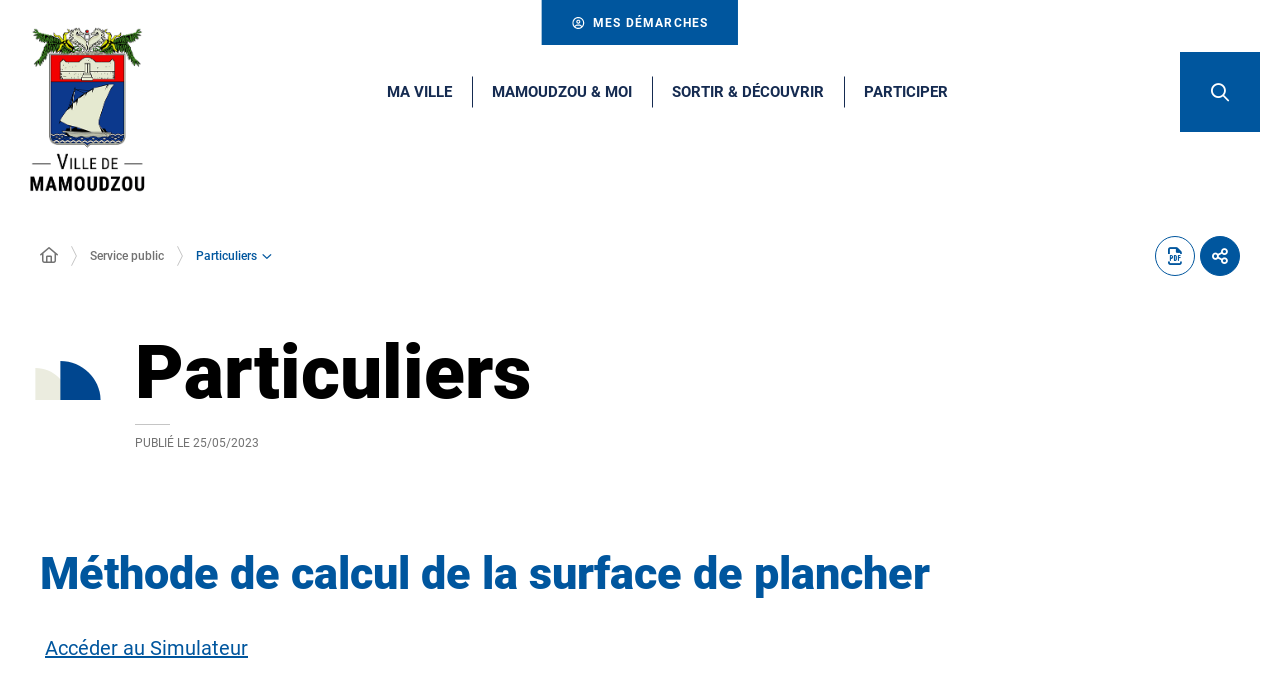

--- FILE ---
content_type: text/html; charset=UTF-8
request_url: https://www.mamoudzou.yt/service-public/particuliers/?xml=R42163
body_size: 14554
content:
<!DOCTYPE html>
<html lang="fr-FR">
	<head><meta charset="UTF-8" />
<meta name="viewport" content="width=device-width, initial-scale=1.0, minimum-scale=1.0" />
<meta http-equiv="X-UA-Compatible" content="ie=edge" />

	<link rel="preload" href="https://www.mamoudzou.yt/app/themes/stratis-site/fonts/Roboto/Roboto-Black.woff2" as="font" crossorigin />
		<link rel="preload" href="https://www.mamoudzou.yt/app/themes/stratis-site/fonts/Roboto/Roboto-Bold.woff2" as="font" crossorigin />
		<link rel="preload" href="https://www.mamoudzou.yt/app/themes/stratis-site/fonts/Roboto/Roboto-Medium.woff2" as="font" crossorigin />
		<link rel="preload" href="https://www.mamoudzou.yt/app/themes/stratis-site/fonts/Roboto/Roboto-Regular.woff2" as="font" crossorigin />
		<link rel="preload" href="https://www.mamoudzou.yt/app/themes/stratis-site/fonts/Roboto/Roboto-RegularItalic.woff2" as="font" crossorigin />
		<link rel="preload" href="https://www.mamoudzou.yt/app/themes/stratis-site/fonts/project-icons/project-icons.woff2" as="font" crossorigin />
		<meta name="theme-color" content="#fff" />
		<meta name="msapplication-navbutton-color" content="#fff" />
		<meta name="apple-mobile-web-app-status-bar-style" content="#fff" />
	<style id="fev4-critical-css" type="text/css" >*,*::before,*::after{box-sizing:border-box}ul[class],ol[class]{list-style:none;padding:0}body,h1,h2,h3,h4,h5,h6,p,ul[class],ol[class],li,figure,figcaption,blockquote,dl,dd{margin:0}body{line-height:1.5;min-height:100vh;scroll-behavior:smooth;text-rendering:optimizeSpeed}a:not([class]){-webkit-text-decoration-skip:ink;text-decoration-skip-ink:auto}img{display:block;height:auto;max-width:100%}input,button,textarea,select{font:inherit}@media(prefers-reduced-motion: reduce){*{animation-duration:.01ms !important;animation-iteration-count:1 !important;scroll-behavior:auto !important;transition-duration:.01ms !important}}:root{--typo-1: "Roboto", Arial, Tahoma, sans-serif;--project-icons-typo: "project-icons";--font-awesome-typo: "Font Awesome 6 Pro";--font-awesome-brands-typo: "Font Awesome 6 Brands";--color-1--1: #00569e;--color-1--2: #152b51;--color-1--3: #b3cde2;--color-1--4: #003c6e;--color-1--5: #0868b5;--color-2--1: #ebecdf;--color-2--2: #a4a59c;--color-2--3: #f9f9f5;--fw-thin: 100;--fw-extralight: 200;--fw-light: 300;--fw-normal: 400;--fw-medium: 500;--fw-semibold: 600;--fw-bold: 700;--fw-extrabold: 800;--fw-black: 900;--global-legend-fz-desktop: 2.8rem;--global-legend-fz-tablet: 2.6rem;--global-legend-fz-mobile: 2.4rem;--global-legend-ff: var(--typo-1);--global-legend-fw: var(--fw-black);--global-legend-fs: normal;--global-legend-color: var(--color-1--1);--global-label-fz: 2rem;--global-label-ff: var(--typo-1);--global-label-fw: var(--fw-bold);--global-label-fs: normal;--global-label-color: #000;--global-label-required-fz: 1.4rem;--global-label-required-ff: inherit;--global-label-required-fw: var(--fw-medium);--global-label-required-fs: normal;--global-label-required-color: #db0812;--global-label-helper-fz: 1.2rem;--global-label-helper-ff: var(--typo-1);--global-label-helper-fw: var(--fw-normal);--global-label-helper-fs: normal;--global-label-helper-color: #5a5a5a;--global-label-alert-color: #db0812;--global-input-fz: 1.8rem;--global-input-fz-mobile: 1.6rem;--global-input-ff: var(--typo-1);--global-input-fw: var(--fw-normal);--global-input-fs: normal;--global-input-color: #727272;--global-input-bg: #fff;--global-input-border-color: #5a5a5a;--global-input-border-radius: 0;--global-input-min-height: 63px;--global-input-min-height-mobile: 45px;--global-input-radio-checkbox-min-height: 25px;--global-input-padding: 0.9em 1.67em;--global-input-padding-mobile: 0.55em 1.15em;--global-input-ph-fz: var(--global-input-fz);--global-input-ph-ff: var(--global-input-ff);--global-input-ph-fw: var(--fw-normal);--global-input-ph-fs: normal;--global-input-ph-color: var(--global-input-color);--global-input-readonly-bg: #f7f7f7;--global-textarea-height: 100px;--global-autocomplete-offset: em(4.5, strip-unit(1.8rem));--global-select-caret: inline-svg('<svg fill="#000" xmlns="http://www.w3.org/2000/svg" viewBox="0 0 256 512" width="18" height="18"><path d="M119.5 326.9L3.5 209.1c-4.7-4.7-4.7-12.3 0-17l7.1-7.1c4.7-4.7 12.3-4.7 17 0L128 287.3l100.4-102.2c4.7-4.7 12.3-4.7 17 0l7.1 7.1c4.7 4.7 4.7 12.3 0 17L136.5 327c-4.7 4.6-12.3 4.6-17-.1z"/></svg>');--global-select-caret-offset: 32px;--global-select-caret-offset-mobile: 20px;--global-select-padding-right: em(5.5, strip-unit(1.8rem));--global-choices-multiple-padding-bottom: 0.45em;--global-choices-padding-mobile: 0.55em 1.15em;--global-choices-multiple-item-offset: 0.25em;--global-form-dropdown-shadow: 0 3px 5px rgba(0, 0, 0, 0.6);--global-rch-fz: 1.8rem;--global-rch-ff: var(--global-input-ff);--global-rch-fw: var(--fw-normal);--global-rch-fs: normal;--global-rch-color: #000;--global-rch-left-offset: 33px;--global-rch-pseudo-box-size: 24px;--global-rch-pseudo-box-bg: #fff;--global-rch-pseudo-box-border: #5a5a5a;--global-rch-pseudo-checkmark-width: 2px;--global-rch-pseudo-checkmark-color: #efefef;--global-rch-pseudo-checkmark-color-active: var(--color-1--1);--global-rch-pseudo-checkmark-color-grayscale: #4f4f4f;--global-rch-legend-ff: var(--typo-1);--global-rch-legend-fz: 1.8rem;--global-rch-legend-fw: var(--fw-bold);--global-rch-legend-fs: normal;--global-rch-legend-color: #727272;--scrollbar-width: 17px}.site-content__wrapper::after,.container::after{clear:both;content:"";display:block;height:0;overflow:hidden;visibility:hidden}.section__more-links{align-items:center;display:flex;flex-wrap:wrap;margin:0 -5px}.section__more-links>button,.section__more-links>a,.section__more-links>.btn{margin:5px}.is-center.section__more-links{justify-content:center}.is-left.section__more-links{justify-content:flex-start}.is-right.section__more-links{justify-content:flex-end}.site-content__wrapper,.container{box-sizing:border-box;margin:0 auto;max-width:1280px;padding:0 40px;width:100%}@media screen and (max-width: 767px){.site-content__wrapper,.container{padding:0 20px}}.container.is-lg{max-width:1260px}.container.is-sm{max-width:980px}.container.is-fluid{max-width:1920px;padding:0}html{font-size:62.5%}body{background:#fff;color:#000;font-family:"Roboto", Arial, Tahoma, sans-serif;font-family:var(--typo-1);font-size:1.8rem;margin:0;overflow-x:hidden}body.is-overflow-hidden{overflow:hidden}body.is-transparent{background:rgba(0,0,0,0)}body.is-center-content{align-items:center;display:flex;justify-content:center}a:focus,button:focus,input:focus,select:focus,textarea:focus{outline:1px dashed currentColor;outline-offset:-2px}a{color:inherit}button{margin:0}b,strong{font-weight:700;font-weight:var(--fw-bold)}.print-banner,.print-footer{display:none}span[class*=fa-]{pointer-events:none}img{display:block;height:auto;max-width:100%}.lazy{background-image:image("placeholder-image.svg") !important}.lazy{transition:opacity 250ms ease-in-out 0ms;background-color:#f7f7f7;background-position:center center;background-repeat:no-repeat;background-size:50% 50%}@media screen and (-ms-high-contrast: active), (-ms-high-contrast: none){.lazy{animation:none;background-size:50%}}.lazy.lazyloading{animation:loadingPlaceholder 2s infinite}@media screen and (-ms-high-contrast: active), (-ms-high-contrast: none){.lazy.lazyloading{animation:none;background-size:50%}}.lazy.lazyloaded:not(.is-no-image){background-image:none !important}.lazy.lazyloaded:not(.is-no-image){animation:fadeIn 300ms linear forwards}.lazy.not-loaded{background-image:image("placeholder-image-not-loaded.svg") !important}.section{margin:70px 0}@media screen and (max-width: 1279px){.section{margin:50px 0}}.home-page .section,.home-hospital-page .section{margin:150px 0}@media screen and (max-width: 1279px){.home-page .section,.home-hospital-page .section{margin:100px 0}}@media screen and (max-width: 767px){.home-page .section,.home-hospital-page .section{margin:80px 0}}@media screen and (min-width: 768px)and (max-width: 1279px){.home-page .section .section__title,.home-hospital-page .section .section__title{padding:0 78px}}@media screen and (max-width: 767px){.home-page .section .section__title,.home-hospital-page .section .section__title{flex-direction:column}}@media screen and (min-width: 1280px){.section.is-width-33 .section__title{margin-bottom:15px}}.section.is-inverted{background-color:#000}.section.is-middle{margin-left:auto;margin-right:auto;max-width:996px}.section__title{align-items:center;display:flex;margin-bottom:30px}.section__title>*:not(:last-child){margin-right:10px}.section__title .title:only-child{margin-right:0}.section__title .title+.tag-links{margin-left:30px}@media screen and (min-width: 768px)and (max-width: 1279px){.section__title .title+.tag-links{margin-left:20px;margin-right:-90px}}@media screen and (max-width: 767px){.section__title .title+.tag-links{margin:28px 0 0}}@media screen and (max-width: 767px){.section__title .btn{margin-top:5px}}.section__more-links{justify-content:center;margin-top:5px}.site-wrapper{display:flex;min-height:100vh;overflow-x:hidden;width:100%}.site-wrapper__inner{display:flex;flex-direction:column;flex-grow:1;min-height:100vh;width:100%}.site-wrapper__header{position:relative}.site-wrapper__header,.site-wrapper__footer{flex-basis:auto;flex-grow:0;width:100%}.site-wrapper__footer{position:relative}.site-wrapper__main{flex-grow:1;min-height:1px;position:relative;width:100%}.site-wrapper.is-overflow-hidden{overflow:hidden}.site-content__wrapper{display:flex;flex-wrap:wrap;padding-bottom:120px;padding-top:40px;position:relative;z-index:0}@media screen and (max-width: 1279px){.site-content__wrapper{padding:40px 62px 120px}}@media screen and (max-width: 767px){.site-content__wrapper{padding:30px 20px 120px}}.site-content__main{flex-grow:1;width:1%}.site-content__main>*:first-child{margin-top:0}.site-content__sidebar{padding:0 0 0 126px;width:408px}@media screen and (max-width: 1279px){.site-content__sidebar{padding:0;width:100%}}.site-content__sidebar.is-left{order:-2;padding:0 120px 0 0}@media screen and (max-width: 1279px){.site-content__sidebar.is-left{padding:0}}.site-content__sidebar.is-facets{margin-left:-30px;order:-2;padding:0 90px 0 0}@media screen and (max-width: 1279px){.site-content__sidebar.is-facets{margin:0;padding:0;width:0}}</style><meta name="viewport" content="width=device-width, initial-scale=1" />
<meta name='robots' content='index, follow, max-image-preview:large' />
<title>Méthode de calcul de la surface de plancher &#8211; Particuliers &#8211; Site officiel de la Ville de Mamoudzou</title>
<link rel='dns-prefetch' href='//cdnjs.cloudflare.com' />
<link rel='dns-prefetch' href='//hcaptcha.com' />
<link rel="alternate" type="application/rss+xml" title="Site officiel de la Ville de Mamoudzou &raquo; Flux" href="https://www.mamoudzou.yt/feed/" />
<link rel="alternate" type="application/rss+xml" title="Site officiel de la Ville de Mamoudzou &raquo; Flux des commentaires" href="https://www.mamoudzou.yt/comments/feed/" />
<script>
window._wpemojiSettings = {"baseUrl":"https:\/\/s.w.org\/images\/core\/emoji\/16.0.1\/72x72\/","ext":".png","svgUrl":"https:\/\/s.w.org\/images\/core\/emoji\/16.0.1\/svg\/","svgExt":".svg","source":{"concatemoji":"https:\/\/www.mamoudzou.yt\/wp\/wp-includes\/js\/wp-emoji-release.min.js?ver=6.8.3"}};
/*! This file is auto-generated */
!function(s,n){var o,i,e;function c(e){try{var t={supportTests:e,timestamp:(new Date).valueOf()};sessionStorage.setItem(o,JSON.stringify(t))}catch(e){}}function p(e,t,n){e.clearRect(0,0,e.canvas.width,e.canvas.height),e.fillText(t,0,0);var t=new Uint32Array(e.getImageData(0,0,e.canvas.width,e.canvas.height).data),a=(e.clearRect(0,0,e.canvas.width,e.canvas.height),e.fillText(n,0,0),new Uint32Array(e.getImageData(0,0,e.canvas.width,e.canvas.height).data));return t.every(function(e,t){return e===a[t]})}function u(e,t){e.clearRect(0,0,e.canvas.width,e.canvas.height),e.fillText(t,0,0);for(var n=e.getImageData(16,16,1,1),a=0;a<n.data.length;a++)if(0!==n.data[a])return!1;return!0}function f(e,t,n,a){switch(t){case"flag":return n(e,"\ud83c\udff3\ufe0f\u200d\u26a7\ufe0f","\ud83c\udff3\ufe0f\u200b\u26a7\ufe0f")?!1:!n(e,"\ud83c\udde8\ud83c\uddf6","\ud83c\udde8\u200b\ud83c\uddf6")&&!n(e,"\ud83c\udff4\udb40\udc67\udb40\udc62\udb40\udc65\udb40\udc6e\udb40\udc67\udb40\udc7f","\ud83c\udff4\u200b\udb40\udc67\u200b\udb40\udc62\u200b\udb40\udc65\u200b\udb40\udc6e\u200b\udb40\udc67\u200b\udb40\udc7f");case"emoji":return!a(e,"\ud83e\udedf")}return!1}function g(e,t,n,a){var r="undefined"!=typeof WorkerGlobalScope&&self instanceof WorkerGlobalScope?new OffscreenCanvas(300,150):s.createElement("canvas"),o=r.getContext("2d",{willReadFrequently:!0}),i=(o.textBaseline="top",o.font="600 32px Arial",{});return e.forEach(function(e){i[e]=t(o,e,n,a)}),i}function t(e){var t=s.createElement("script");t.src=e,t.defer=!0,s.head.appendChild(t)}"undefined"!=typeof Promise&&(o="wpEmojiSettingsSupports",i=["flag","emoji"],n.supports={everything:!0,everythingExceptFlag:!0},e=new Promise(function(e){s.addEventListener("DOMContentLoaded",e,{once:!0})}),new Promise(function(t){var n=function(){try{var e=JSON.parse(sessionStorage.getItem(o));if("object"==typeof e&&"number"==typeof e.timestamp&&(new Date).valueOf()<e.timestamp+604800&&"object"==typeof e.supportTests)return e.supportTests}catch(e){}return null}();if(!n){if("undefined"!=typeof Worker&&"undefined"!=typeof OffscreenCanvas&&"undefined"!=typeof URL&&URL.createObjectURL&&"undefined"!=typeof Blob)try{var e="postMessage("+g.toString()+"("+[JSON.stringify(i),f.toString(),p.toString(),u.toString()].join(",")+"));",a=new Blob([e],{type:"text/javascript"}),r=new Worker(URL.createObjectURL(a),{name:"wpTestEmojiSupports"});return void(r.onmessage=function(e){c(n=e.data),r.terminate(),t(n)})}catch(e){}c(n=g(i,f,p,u))}t(n)}).then(function(e){for(var t in e)n.supports[t]=e[t],n.supports.everything=n.supports.everything&&n.supports[t],"flag"!==t&&(n.supports.everythingExceptFlag=n.supports.everythingExceptFlag&&n.supports[t]);n.supports.everythingExceptFlag=n.supports.everythingExceptFlag&&!n.supports.flag,n.DOMReady=!1,n.readyCallback=function(){n.DOMReady=!0}}).then(function(){return e}).then(function(){var e;n.supports.everything||(n.readyCallback(),(e=n.source||{}).concatemoji?t(e.concatemoji):e.wpemoji&&e.twemoji&&(t(e.twemoji),t(e.wpemoji)))}))}((window,document),window._wpemojiSettings);
</script>
<style id='wp-block-post-content-inline-css'>
.wp-block-post-content{display:flow-root}
</style>
<style id='wp-emoji-styles-inline-css'>

	img.wp-smiley, img.emoji {
		display: inline !important;
		border: none !important;
		box-shadow: none !important;
		height: 1em !important;
		width: 1em !important;
		margin: 0 0.07em !important;
		vertical-align: -0.1em !important;
		background: none !important;
		padding: 0 !important;
	}
</style>
<style id='global-styles-inline-css'>
:root{--wp--preset--aspect-ratio--square: 1;--wp--preset--aspect-ratio--4-3: 4/3;--wp--preset--aspect-ratio--3-4: 3/4;--wp--preset--aspect-ratio--3-2: 3/2;--wp--preset--aspect-ratio--2-3: 2/3;--wp--preset--aspect-ratio--16-9: 16/9;--wp--preset--aspect-ratio--9-16: 9/16;--wp--preset--color--black: #000000;--wp--preset--color--cyan-bluish-gray: #abb8c3;--wp--preset--color--white: #ffffff;--wp--preset--color--pale-pink: #f78da7;--wp--preset--color--vivid-red: #cf2e2e;--wp--preset--color--luminous-vivid-orange: #ff6900;--wp--preset--color--luminous-vivid-amber: #fcb900;--wp--preset--color--light-green-cyan: #7bdcb5;--wp--preset--color--vivid-green-cyan: #00d084;--wp--preset--color--pale-cyan-blue: #8ed1fc;--wp--preset--color--vivid-cyan-blue: #0693e3;--wp--preset--color--vivid-purple: #9b51e0;--wp--preset--color--whaite: #ffffff;--wp--preset--color--blaack: #000000;--wp--preset--color--mamoudzou-blue: #00569e;--wp--preset--color--mamoudzou-light-blue: #0868b5;--wp--preset--color--mamoudzou-red: #f20000;--wp--preset--gradient--vivid-cyan-blue-to-vivid-purple: linear-gradient(135deg,rgba(6,147,227,1) 0%,rgb(155,81,224) 100%);--wp--preset--gradient--light-green-cyan-to-vivid-green-cyan: linear-gradient(135deg,rgb(122,220,180) 0%,rgb(0,208,130) 100%);--wp--preset--gradient--luminous-vivid-amber-to-luminous-vivid-orange: linear-gradient(135deg,rgba(252,185,0,1) 0%,rgba(255,105,0,1) 100%);--wp--preset--gradient--luminous-vivid-orange-to-vivid-red: linear-gradient(135deg,rgba(255,105,0,1) 0%,rgb(207,46,46) 100%);--wp--preset--gradient--very-light-gray-to-cyan-bluish-gray: linear-gradient(135deg,rgb(238,238,238) 0%,rgb(169,184,195) 100%);--wp--preset--gradient--cool-to-warm-spectrum: linear-gradient(135deg,rgb(74,234,220) 0%,rgb(151,120,209) 20%,rgb(207,42,186) 40%,rgb(238,44,130) 60%,rgb(251,105,98) 80%,rgb(254,248,76) 100%);--wp--preset--gradient--blush-light-purple: linear-gradient(135deg,rgb(255,206,236) 0%,rgb(152,150,240) 100%);--wp--preset--gradient--blush-bordeaux: linear-gradient(135deg,rgb(254,205,165) 0%,rgb(254,45,45) 50%,rgb(107,0,62) 100%);--wp--preset--gradient--luminous-dusk: linear-gradient(135deg,rgb(255,203,112) 0%,rgb(199,81,192) 50%,rgb(65,88,208) 100%);--wp--preset--gradient--pale-ocean: linear-gradient(135deg,rgb(255,245,203) 0%,rgb(182,227,212) 50%,rgb(51,167,181) 100%);--wp--preset--gradient--electric-grass: linear-gradient(135deg,rgb(202,248,128) 0%,rgb(113,206,126) 100%);--wp--preset--gradient--midnight: linear-gradient(135deg,rgb(2,3,129) 0%,rgb(40,116,252) 100%);--wp--preset--font-size--small: 13px;--wp--preset--font-size--medium: 20px;--wp--preset--font-size--large: 36px;--wp--preset--font-size--x-large: 42px;--wp--preset--spacing--20: 0.44rem;--wp--preset--spacing--30: 0.67rem;--wp--preset--spacing--40: 1rem;--wp--preset--spacing--50: 1.5rem;--wp--preset--spacing--60: 2.25rem;--wp--preset--spacing--70: 3.38rem;--wp--preset--spacing--80: 5.06rem;--wp--preset--shadow--natural: 6px 6px 9px rgba(0, 0, 0, 0.2);--wp--preset--shadow--deep: 12px 12px 50px rgba(0, 0, 0, 0.4);--wp--preset--shadow--sharp: 6px 6px 0px rgba(0, 0, 0, 0.2);--wp--preset--shadow--outlined: 6px 6px 0px -3px rgba(255, 255, 255, 1), 6px 6px rgba(0, 0, 0, 1);--wp--preset--shadow--crisp: 6px 6px 0px rgba(0, 0, 0, 1);}:root { --wp--style--global--content-size: 1200px;--wp--style--global--wide-size: 1200px; }:where(body) { margin: 0; }.wp-site-blocks > .alignleft { float: left; margin-right: 2em; }.wp-site-blocks > .alignright { float: right; margin-left: 2em; }.wp-site-blocks > .aligncenter { justify-content: center; margin-left: auto; margin-right: auto; }:where(.is-layout-flex){gap: 0.5em;}:where(.is-layout-grid){gap: 0.5em;}.is-layout-flow > .alignleft{float: left;margin-inline-start: 0;margin-inline-end: 2em;}.is-layout-flow > .alignright{float: right;margin-inline-start: 2em;margin-inline-end: 0;}.is-layout-flow > .aligncenter{margin-left: auto !important;margin-right: auto !important;}.is-layout-constrained > .alignleft{float: left;margin-inline-start: 0;margin-inline-end: 2em;}.is-layout-constrained > .alignright{float: right;margin-inline-start: 2em;margin-inline-end: 0;}.is-layout-constrained > .aligncenter{margin-left: auto !important;margin-right: auto !important;}.is-layout-constrained > :where(:not(.alignleft):not(.alignright):not(.alignfull)){max-width: var(--wp--style--global--content-size);margin-left: auto !important;margin-right: auto !important;}.is-layout-constrained > .alignwide{max-width: var(--wp--style--global--wide-size);}body .is-layout-flex{display: flex;}.is-layout-flex{flex-wrap: wrap;align-items: center;}.is-layout-flex > :is(*, div){margin: 0;}body .is-layout-grid{display: grid;}.is-layout-grid > :is(*, div){margin: 0;}body{padding-top: 0px;padding-right: 0px;padding-bottom: 0px;padding-left: 0px;}a:where(:not(.wp-element-button)){text-decoration: underline;}:root :where(.wp-element-button, .wp-block-button__link){background-color: #32373c;border-width: 0;color: #fff;font-family: inherit;font-size: inherit;line-height: inherit;padding: calc(0.667em + 2px) calc(1.333em + 2px);text-decoration: none;}.has-black-color{color: var(--wp--preset--color--black) !important;}.has-cyan-bluish-gray-color{color: var(--wp--preset--color--cyan-bluish-gray) !important;}.has-white-color{color: var(--wp--preset--color--white) !important;}.has-pale-pink-color{color: var(--wp--preset--color--pale-pink) !important;}.has-vivid-red-color{color: var(--wp--preset--color--vivid-red) !important;}.has-luminous-vivid-orange-color{color: var(--wp--preset--color--luminous-vivid-orange) !important;}.has-luminous-vivid-amber-color{color: var(--wp--preset--color--luminous-vivid-amber) !important;}.has-light-green-cyan-color{color: var(--wp--preset--color--light-green-cyan) !important;}.has-vivid-green-cyan-color{color: var(--wp--preset--color--vivid-green-cyan) !important;}.has-pale-cyan-blue-color{color: var(--wp--preset--color--pale-cyan-blue) !important;}.has-vivid-cyan-blue-color{color: var(--wp--preset--color--vivid-cyan-blue) !important;}.has-vivid-purple-color{color: var(--wp--preset--color--vivid-purple) !important;}.has-whaite-color{color: var(--wp--preset--color--whaite) !important;}.has-blaack-color{color: var(--wp--preset--color--blaack) !important;}.has-mamoudzou-blue-color{color: var(--wp--preset--color--mamoudzou-blue) !important;}.has-mamoudzou-light-blue-color{color: var(--wp--preset--color--mamoudzou-light-blue) !important;}.has-mamoudzou-red-color{color: var(--wp--preset--color--mamoudzou-red) !important;}.has-black-background-color{background-color: var(--wp--preset--color--black) !important;}.has-cyan-bluish-gray-background-color{background-color: var(--wp--preset--color--cyan-bluish-gray) !important;}.has-white-background-color{background-color: var(--wp--preset--color--white) !important;}.has-pale-pink-background-color{background-color: var(--wp--preset--color--pale-pink) !important;}.has-vivid-red-background-color{background-color: var(--wp--preset--color--vivid-red) !important;}.has-luminous-vivid-orange-background-color{background-color: var(--wp--preset--color--luminous-vivid-orange) !important;}.has-luminous-vivid-amber-background-color{background-color: var(--wp--preset--color--luminous-vivid-amber) !important;}.has-light-green-cyan-background-color{background-color: var(--wp--preset--color--light-green-cyan) !important;}.has-vivid-green-cyan-background-color{background-color: var(--wp--preset--color--vivid-green-cyan) !important;}.has-pale-cyan-blue-background-color{background-color: var(--wp--preset--color--pale-cyan-blue) !important;}.has-vivid-cyan-blue-background-color{background-color: var(--wp--preset--color--vivid-cyan-blue) !important;}.has-vivid-purple-background-color{background-color: var(--wp--preset--color--vivid-purple) !important;}.has-whaite-background-color{background-color: var(--wp--preset--color--whaite) !important;}.has-blaack-background-color{background-color: var(--wp--preset--color--blaack) !important;}.has-mamoudzou-blue-background-color{background-color: var(--wp--preset--color--mamoudzou-blue) !important;}.has-mamoudzou-light-blue-background-color{background-color: var(--wp--preset--color--mamoudzou-light-blue) !important;}.has-mamoudzou-red-background-color{background-color: var(--wp--preset--color--mamoudzou-red) !important;}.has-black-border-color{border-color: var(--wp--preset--color--black) !important;}.has-cyan-bluish-gray-border-color{border-color: var(--wp--preset--color--cyan-bluish-gray) !important;}.has-white-border-color{border-color: var(--wp--preset--color--white) !important;}.has-pale-pink-border-color{border-color: var(--wp--preset--color--pale-pink) !important;}.has-vivid-red-border-color{border-color: var(--wp--preset--color--vivid-red) !important;}.has-luminous-vivid-orange-border-color{border-color: var(--wp--preset--color--luminous-vivid-orange) !important;}.has-luminous-vivid-amber-border-color{border-color: var(--wp--preset--color--luminous-vivid-amber) !important;}.has-light-green-cyan-border-color{border-color: var(--wp--preset--color--light-green-cyan) !important;}.has-vivid-green-cyan-border-color{border-color: var(--wp--preset--color--vivid-green-cyan) !important;}.has-pale-cyan-blue-border-color{border-color: var(--wp--preset--color--pale-cyan-blue) !important;}.has-vivid-cyan-blue-border-color{border-color: var(--wp--preset--color--vivid-cyan-blue) !important;}.has-vivid-purple-border-color{border-color: var(--wp--preset--color--vivid-purple) !important;}.has-whaite-border-color{border-color: var(--wp--preset--color--whaite) !important;}.has-blaack-border-color{border-color: var(--wp--preset--color--blaack) !important;}.has-mamoudzou-blue-border-color{border-color: var(--wp--preset--color--mamoudzou-blue) !important;}.has-mamoudzou-light-blue-border-color{border-color: var(--wp--preset--color--mamoudzou-light-blue) !important;}.has-mamoudzou-red-border-color{border-color: var(--wp--preset--color--mamoudzou-red) !important;}.has-vivid-cyan-blue-to-vivid-purple-gradient-background{background: var(--wp--preset--gradient--vivid-cyan-blue-to-vivid-purple) !important;}.has-light-green-cyan-to-vivid-green-cyan-gradient-background{background: var(--wp--preset--gradient--light-green-cyan-to-vivid-green-cyan) !important;}.has-luminous-vivid-amber-to-luminous-vivid-orange-gradient-background{background: var(--wp--preset--gradient--luminous-vivid-amber-to-luminous-vivid-orange) !important;}.has-luminous-vivid-orange-to-vivid-red-gradient-background{background: var(--wp--preset--gradient--luminous-vivid-orange-to-vivid-red) !important;}.has-very-light-gray-to-cyan-bluish-gray-gradient-background{background: var(--wp--preset--gradient--very-light-gray-to-cyan-bluish-gray) !important;}.has-cool-to-warm-spectrum-gradient-background{background: var(--wp--preset--gradient--cool-to-warm-spectrum) !important;}.has-blush-light-purple-gradient-background{background: var(--wp--preset--gradient--blush-light-purple) !important;}.has-blush-bordeaux-gradient-background{background: var(--wp--preset--gradient--blush-bordeaux) !important;}.has-luminous-dusk-gradient-background{background: var(--wp--preset--gradient--luminous-dusk) !important;}.has-pale-ocean-gradient-background{background: var(--wp--preset--gradient--pale-ocean) !important;}.has-electric-grass-gradient-background{background: var(--wp--preset--gradient--electric-grass) !important;}.has-midnight-gradient-background{background: var(--wp--preset--gradient--midnight) !important;}.has-small-font-size{font-size: var(--wp--preset--font-size--small) !important;}.has-medium-font-size{font-size: var(--wp--preset--font-size--medium) !important;}.has-large-font-size{font-size: var(--wp--preset--font-size--large) !important;}.has-x-large-font-size{font-size: var(--wp--preset--font-size--x-large) !important;}
</style>
<link id="fev4-page-css" media="all" href="https://www.mamoudzou.yt/app/themes/stratis-site/css/page.css?ver=898eec6d966e353b5b5ba1e474fa867584c334fc" rel="preload" as="style" onload="this.rel=&#039;stylesheet&#039;"  />
<link id="fev4-core-css" media="all" href="https://www.mamoudzou.yt/app/themes/stratis-site/css/core.css?ver=898eec6d966e353b5b5ba1e474fa867584c334fc" rel="preload" as="style" onload="this.rel=&#039;stylesheet&#039;"  />
<link id="fev4-print-css" media="print" href="https://www.mamoudzou.yt/app/themes/stratis-site/css/print.css?ver=898eec6d966e353b5b5ba1e474fa867584c334fc" rel="stylesheet"  />
<script id="jquery-js" src="https://cdnjs.cloudflare.com/ajax/libs/jquery/3.6.3/jquery.min.js?ver=3.6.3" ></script>
<link rel="https://api.w.org/" href="https://www.mamoudzou.yt/wp-json/" /><link rel="alternate" title="JSON" type="application/json" href="https://www.mamoudzou.yt/wp-json/wp/v2/pages/61499" /><link rel="EditURI" type="application/rsd+xml" title="RSD" href="https://www.mamoudzou.yt/wp/xmlrpc.php?rsd" />
<meta name="generator" content="WordPress 6.8.3" />
<link rel="canonical" href="https://www.mamoudzou.yt/service-public/particuliers/" />
<link rel='shortlink' href='https://www.mamoudzou.yt/?p=61499' />
<link rel="alternate" title="oEmbed (JSON)" type="application/json+oembed" href="https://www.mamoudzou.yt/wp-json/oembed/1.0/embed?url=https%3A%2F%2Fwww.mamoudzou.yt%2Fservice-public%2Fparticuliers%2F" />
<link rel="alternate" title="oEmbed (XML)" type="text/xml+oembed" href="https://www.mamoudzou.yt/wp-json/oembed/1.0/embed?url=https%3A%2F%2Fwww.mamoudzou.yt%2Fservice-public%2Fparticuliers%2F&#038;format=xml" />
<meta property="og:locale" content="fr_FR" />
<meta property="og:site_name" content="Site officiel de la Ville de Mamoudzou" />
<meta property="og:title" content="Méthode de calcul de la surface de plancher &#8211; Particuliers &#8211; Site officiel de la Ville de Mamoudzou" />
<meta property="og:article:published_time" content="2023-05-25T15:01:26+0200" />
<meta property="og:article:modified_time" content="2023-05-25T15:01:26+0200" />
<meta property="og:image:url" content="https://www.mamoudzou.yt/app/uploads/2023/03/cropped-Logo_Mamoudzou_quadri_RVB_web.png" />
<meta property="og:image:width" content="323" />
<meta property="og:image:height" content="450" />
<meta property="og:image:alt" content="Logo Ville de Mamoudzou basse définition" />
<meta property="og:image:type" content="image/png" />
<meta name="twitter:card" content="summary" />
<meta name="twitter:title" content="Particuliers" />
<meta name="twitter:image" content="https://www.mamoudzou.yt/app/uploads/2023/03/cropped-Logo_Mamoudzou_quadri_RVB_web.png" />
<meta name="twitter:image:alt" content="Logo Ville de Mamoudzou basse définition" />
<meta name="google-site-verification" content="lMSqXOYDfWj9YU6JgJniGUu2cfaPd9X0W1Knexw2OGk" /><noscript><link media="all" href="https://www.mamoudzou.yt/app/themes/stratis-site/css/page.css?ver=898eec6d966e353b5b5ba1e474fa867584c334fc" rel="stylesheet"  />
<link media="all" href="https://www.mamoudzou.yt/app/themes/stratis-site/css/core.css?ver=898eec6d966e353b5b5ba1e474fa867584c334fc" rel="stylesheet"  />
<link media="print" href="https://www.mamoudzou.yt/app/themes/stratis-site/css/print.css?ver=898eec6d966e353b5b5ba1e474fa867584c334fc" rel="stylesheet"  /></noscript></head>
	<body class="">
		<div class="site-wrapper">
	<div class="site-wrapper__inner">
		
    	<div class="print-banner">
		<img src="https://www.mamoudzou.yt/app/themes/stratis-site/images/logo.png" alt="">
	</div>
	
    <div class="site-wrapper__components">
	<nav id="menu-skip" class="menu-skip" role="navigation" aria-label="Menu d&#039;accès rapide">
	<ul class="menu-skip__list">
		<li class="menu-skip__listitem">
			<a class="menu-skip__link" href="#main">Aller au contenu</a>
		</li>
	</ul>
</nav>

    
    
</div>

<div class="site-wrapper__header">
	
    <header class="header-wrapper" role="banner">
	
        <section class="section demarches-menu has-close-button">
	<div class="demarches-menu__container">
		<div class="demarches-menu__wrapper">
			<div class="demarches-menu__content flex-row">
				<button class="btn demarches-menu__close is-small is-only-icon js-tooltip" type="button" data-content="Fermer le menu">
			<span class="far fa-times" aria-hidden="true"></span>
				<span class="ghost">
			Fermer		</span>
		</button>
									<div class="demarches-menu__column col-lg-6 col-md-12 col-xs-12">
						<section class="quicklinks-section">
							<h2 class="title is-tertiary demarches-menu__sub-title">
								<span class="title__content">
									<span class="title__text">
										<span class="title__main-text">
											Accès rapides										</span>
									</span>
								</span>
							</h2>
							<div class="quicklinks">
								<nav class="quicklinks__wrapper">
									<ul class="quicklinks__list">
																					<li class="quicklinks__list-item">
												<div class="quicklink-item ">
																											<div class="quicklink-item__svg-wrapper" aria-hidden="true">
															<img decoding="async" class="inline-svg" src="data:image/svg+xml,%3Csvg%20xmlns%3D%22http%3A%2F%2Fwww.w3.org%2F2000%2Fsvg%22%20width%3D%22512%22%20height%3D%22512%22%20viewBow%3D%220%200%20512%20512%22%20%20%2F%3E" data-src="https://www.mamoudzou.yt/app/uploads/2022/07/svgexport-30-2.svg" width="32" height="32" alt="Pictogramme famille">														</div>
																																									<a class="quicklink-item__text" href="https://www.mamoudzou.yt/acces-rapides-famille/">
															<span class="underline">
																Famille															</span>
														</a>
																									</div>
											</li>
																						<li class="quicklinks__list-item">
												<div class="quicklink-item ">
																											<div class="quicklink-item__svg-wrapper" aria-hidden="true">
															<img decoding="async" class="inline-svg" src="data:image/svg+xml,%3Csvg%20xmlns%3D%22http%3A%2F%2Fwww.w3.org%2F2000%2Fsvg%22%20width%3D%22512%22%20height%3D%22512%22%20viewBow%3D%220%200%20512%20512%22%20%20%2F%3E" data-src="https://www.mamoudzou.yt/app/uploads/2022/07/svgexport-26-3.svg" width="32" height="32" alt="Pictogramme association">														</div>
																																									<a class="quicklink-item__text" href="https://www.mamoudzou.yt/acces-rapides-associations/">
															<span class="underline">
																Association															</span>
														</a>
																									</div>
											</li>
																						<li class="quicklinks__list-item">
												<div class="quicklink-item ">
																											<div class="quicklink-item__svg-wrapper" aria-hidden="true">
															<img decoding="async" class="inline-svg" src="data:image/svg+xml,%3Csvg%20xmlns%3D%22http%3A%2F%2Fwww.w3.org%2F2000%2Fsvg%22%20width%3D%22512%22%20height%3D%22512%22%20viewBow%3D%220%200%20512%20512%22%20%20%2F%3E" data-src="https://www.mamoudzou.yt/app/uploads/2022/05/Jeune-homme.svg" width="32" height="32" alt="Pictogramme jeune homme">														</div>
																																									<a class="quicklink-item__text" href="https://www.mamoudzou.yt/acces-rapides-jeune/">
															<span class="underline">
																Jeunes															</span>
														</a>
																									</div>
											</li>
																						<li class="quicklinks__list-item">
												<div class="quicklink-item ">
																											<div class="quicklink-item__svg-wrapper" aria-hidden="true">
															<img decoding="async" class="inline-svg" src="data:image/svg+xml,%3Csvg%20xmlns%3D%22http%3A%2F%2Fwww.w3.org%2F2000%2Fsvg%22%20width%3D%22512%22%20height%3D%22512%22%20viewBow%3D%220%200%20512%20512%22%20%20%2F%3E" data-src="https://www.mamoudzou.yt/app/uploads/2022/07/svgexport-28-2.svg" width="32" height="32" alt="Pictogramme incident">														</div>
																																									<a class="quicklink-item__text" href="https://www.mamoudzou.yt/signaler-un-incident/">
															<span class="underline">
																Signaler un incident															</span>
														</a>
																									</div>
											</li>
																				</ul>
								</nav>
							</div>
							<a class="btn demarches-menu__link is-small is-primary" href="https://www.mamoudzou.yt/toutes-les-demarches/">
			<span class="btn__text">
			Toutes les démarches		</span>
		</a>
						</section>
					</div>
								<div class="demarches-menu__column col-lg-6 col-md-12 col-xs-12">
					<section class="my-spaces-section">
						<h2 class="title is-tertiary demarches-menu__sub-title">
							<span class="title__content">
								<span class="title__text">
									<span class="title__main-text">
										Mes espaces									</span>
								</span>
							</span>
						</h2>
																			<p class="demarches-menu__text">
								Accéder à l&#039;espace citoyens pour réaliser vos démarches en ligne : état civil, paiement de la collation scolaire, etc.							</p>
												<a class="btn demarches-menu__link is-small is-primary" href="https://www.espace-citoyens.net/ville-mamoudzou" target="_blank">
			<span class="btn__text">
			Accéder à l&#8217;espace citoyens		</span>
		</a>
					</section>
				</div>
			</div>
		</div>
		<button class="btn is-primary is-small demarches-menu__toggle" type="button">
			<span class="btn__svg" aria-hidden="true">
				<svg xmlns="http://www.w3.org/2000/svg" viewbox="0 0 512 512"><path d="M256 112c-48.6 0-88 39.4-88 88s39.4 88 88 88 88-39.4 88-88-39.4-88-88-88zm0 128c-22.06 0-40-17.95-40-40 0-22.1 17.9-40 40-40s40 17.94 40 40c0 22.1-17.9 40-40 40zm0-240C114.6 0 0 114.6 0 256s114.6 256 256 256 256-114.6 256-256S397.4 0 256 0zm0 464c-46.73 0-89.76-15.68-124.5-41.79C148.8 389 182.4 368 220.2 368h71.69c37.75 0 71.31 21.01 88.68 54.21C345.8 448.3 302.7 464 256 464zm160.2-75.5c-27-42.2-73-68.5-124.4-68.5h-71.6c-51.36 0-97.35 26.25-124.4 68.48C65.96 352.5 48 306.3 48 256c0-114.7 93.31-208 208-208s208 93.31 208 208c0 50.3-18 96.5-47.8 132.5z"></path></svg>			</span>
			<span class="btn__text">Mes démarches</span>
		</button>
	</div>
</section>
<div class="header-wrapper__container">
	<div class="header js-fixed-element ">
		<div class="header__inner">
			
<div class="header__logo">
			<a class="logo" href="https://www.mamoudzou.yt">
	
		<span class="logo__image">
			<img decoding="async" src="https://www.mamoudzou.yt/app/uploads/2023/03/cropped-Logo_Mamoudzou_quadri_RVB_web.png" class="logo__image-default" alt="Site officiel de la Ville de Mamoudzou (retour à l&#039;accueil)">
							<img decoding="async" src="https://www.mamoudzou.yt/app/themes/stratis-site/images/logo-white.svg" alt="Site officiel de la Ville de Mamoudzou (retour à l&#039;accueil)">
					</span>
			</a>
		
</div>
			<div class="header__components">
				<div class="header__nav">
	<nav class="main-nav js-main-nav" role="navigation" aria-label="Navigation principale">
	<div class="main-nav__container js-main-nav-container">
		<div class="main-nav__block js-main-nav-block">
			<div class="main-nav__top-components">
				<div class="main-nav__close-wrap">
	<button class="btn is-small is-only-icon js-tooltip main-nav__close-button js-main-nav-close" type="button" data-content="Fermer le menu">
			<span class="far fa-times" aria-hidden="true"></span>
				<span class="ghost">
			Fermer		</span>
		</button>
</div>
			</div>
			<div class="main-nav__nav">
				<ul id="menu-menu-principal" class="main-nav__nav-list"><li class="main-nav__nav-item has-dropdown js-main-nav-ddm">
	<span class="main-nav__nav-item-actions">
				<a class="main-nav__nav-link" href="https://www.mamoudzou.yt/ma-ville/">
			<span class="main-nav__nav-link-text">
			Ma ville		</span>
		</a>
		<button class="main-nav__nav-toggle js-main-nav-ddm-toggle" type="button">
			<span class="main-nav__nav-toggle-icon" aria-hidden="true"></span>
				<span class="main-nav__nav-toggle-text">
			Ma ville		</span>
		</button>
	</span>
<div class="main-nav__nav-dropdown is-level-1 js-main-nav-ddm-block">
			<p class="main-nav__nav-item-parent">
			<a class="main-nav__nav-link" href="https://www.mamoudzou.yt/ma-ville/">
			<span class="fas fa-long-arrow-right" aria-hidden="true"></span>
		Ma ville</a>
			<button class="main-nav__close-submenu js-tooltip" type="button" data-content="Fermer Ma ville">
			<span class="far fa-times" aria-hidden="true"></span>
				<span class="sr-only">Fermer Ma ville</span>
		</button>
		</p>
		<ul class="main-nav__nav-dropdown-list">
<li class="main-nav__nav-item has-dropdown js-main-nav-ddm">
	<span class="main-nav__nav-item-actions">
				<a class="main-nav__nav-link" href="https://www.mamoudzou.yt/ma-ville/vie-municipale/">
			<span class="main-nav__nav-link-text">
			Vie municipale		</span>
		</a>
		<button class="main-nav__nav-toggle js-main-nav-ddm-toggle" type="button">
			<span class="main-nav__nav-toggle-icon" aria-hidden="true"></span>
				<span class="main-nav__nav-toggle-text">
			Vie municipale		</span>
		</button>
	</span>
<div class="main-nav__nav-dropdown is-level-2 js-main-nav-ddm-block">
		<ul class="main-nav__nav-dropdown-list">
<li class="main-nav__nav-item has-dropdown js-main-nav-ddm">
	<span class="main-nav__nav-item-actions">
					<span aria-hidden="true" class="fas fa-long-arrow-right"></span>
				<a class="main-nav__nav-link" href="https://www.mamoudzou.yt/ma-ville/vie-municipale/vos-elus/">
			<span class="main-nav__nav-link-text">
			Vos élus		</span>
		</a>
		<button class="main-nav__nav-toggle js-main-nav-ddm-toggle" type="button">
			<span class="main-nav__nav-toggle-icon" aria-hidden="true"></span>
				<span class="main-nav__nav-toggle-text">
			Vos élus		</span>
		</button>
	</span>
</li>
<li class="main-nav__nav-item">
	<span class="main-nav__nav-item-actions">
					<span aria-hidden="true" class="fas fa-long-arrow-right"></span>
				<a class="main-nav__nav-link" href="https://www.mamoudzou.yt/ma-ville/vie-municipale/projet-de-ville-mamoudzou-2030/">
			<span class="main-nav__nav-link-text">
			Projet de ville Mamoudzou 2030		</span>
		</a>
			</span>
</li>
<li class="main-nav__nav-item has-dropdown js-main-nav-ddm">
	<span class="main-nav__nav-item-actions">
					<span aria-hidden="true" class="fas fa-long-arrow-right"></span>
				<a class="main-nav__nav-link" href="https://www.mamoudzou.yt/ma-ville/vie-municipale/proprete-urbaine-cause-communale/">
			<span class="main-nav__nav-link-text">
			Propreté urbaine cause communale		</span>
		</a>
		<button class="main-nav__nav-toggle js-main-nav-ddm-toggle" type="button">
			<span class="main-nav__nav-toggle-icon" aria-hidden="true"></span>
				<span class="main-nav__nav-toggle-text">
			Propreté urbaine cause communale		</span>
		</button>
	</span>
</li>
<li class="main-nav__nav-item has-dropdown js-main-nav-ddm">
	<span class="main-nav__nav-item-actions">
					<span aria-hidden="true" class="fas fa-long-arrow-right"></span>
				<a class="main-nav__nav-link" href="https://www.mamoudzou.yt/ma-ville/vie-municipale/les-grands-projets/">
			<span class="main-nav__nav-link-text">
			Les grands projets		</span>
		</a>
		<button class="main-nav__nav-toggle js-main-nav-ddm-toggle" type="button">
			<span class="main-nav__nav-toggle-icon" aria-hidden="true"></span>
				<span class="main-nav__nav-toggle-text">
			Les grands projets		</span>
		</button>
	</span>
</li>
<li class="main-nav__nav-item has-dropdown js-main-nav-ddm">
	<span class="main-nav__nav-item-actions">
					<span aria-hidden="true" class="fas fa-long-arrow-right"></span>
				<a class="main-nav__nav-link" href="https://www.mamoudzou.yt/ma-ville/vie-municipale/prevention-securite/">
			<span class="main-nav__nav-link-text">
			Prévention sécurité		</span>
		</a>
		<button class="main-nav__nav-toggle js-main-nav-ddm-toggle" type="button">
			<span class="main-nav__nav-toggle-icon" aria-hidden="true"></span>
				<span class="main-nav__nav-toggle-text">
			Prévention sécurité		</span>
		</button>
	</span>
</li>
</ul></div>
</li>
<li class="main-nav__nav-item has-dropdown js-main-nav-ddm">
	<span class="main-nav__nav-item-actions">
				<a class="main-nav__nav-link" href="https://www.mamoudzou.yt/ma-ville/les-services-municipaux/">
			<span class="main-nav__nav-link-text">
			Les services municipaux		</span>
		</a>
		<button class="main-nav__nav-toggle js-main-nav-ddm-toggle" type="button">
			<span class="main-nav__nav-toggle-icon" aria-hidden="true"></span>
				<span class="main-nav__nav-toggle-text">
			Les services municipaux		</span>
		</button>
	</span>
<div class="main-nav__nav-dropdown is-level-2 js-main-nav-ddm-block">
		<ul class="main-nav__nav-dropdown-list">
<li class="main-nav__nav-item">
	<span class="main-nav__nav-item-actions">
					<span aria-hidden="true" class="fas fa-long-arrow-right"></span>
				<a class="main-nav__nav-link" href="https://www.mamoudzou.yt/ma-ville/les-services-municipaux/organigramme-des-services/">
			<span class="main-nav__nav-link-text">
			Organigramme des services		</span>
		</a>
			</span>
</li>
<li class="main-nav__nav-item">
	<span class="main-nav__nav-item-actions">
					<span aria-hidden="true" class="fas fa-long-arrow-right"></span>
				<a class="main-nav__nav-link" href="https://www.mamoudzou.yt/service/">
			<span class="main-nav__nav-link-text">
			Annuaire des services		</span>
		</a>
			</span>
</li>
<li class="main-nav__nav-item">
	<span class="main-nav__nav-item-actions">
					<span aria-hidden="true" class="fas fa-long-arrow-right"></span>
				<a class="main-nav__nav-link" href="https://www.mamoudzou.yt/ma-ville/les-services-municipaux/le-budget/">
			<span class="main-nav__nav-link-text">
			Le budget		</span>
		</a>
			</span>
</li>
<li class="main-nav__nav-item">
	<span class="main-nav__nav-item-actions">
					<span aria-hidden="true" class="fas fa-long-arrow-right"></span>
				<a class="main-nav__nav-link" href="https://www.mamoudzou.yt/ma-ville/les-services-municipaux/marches-publics-1/">
			<span class="main-nav__nav-link-text">
			Marchés publics		</span>
		</a>
			</span>
</li>
<li class="main-nav__nav-item has-dropdown js-main-nav-ddm">
	<span class="main-nav__nav-item-actions">
					<span aria-hidden="true" class="fas fa-long-arrow-right"></span>
				<a class="main-nav__nav-link" href="https://www.mamoudzou.yt/ma-ville/les-services-municipaux/emploi/">
			<span class="main-nav__nav-link-text">
			Emploi		</span>
		</a>
		<button class="main-nav__nav-toggle js-main-nav-ddm-toggle" type="button">
			<span class="main-nav__nav-toggle-icon" aria-hidden="true"></span>
				<span class="main-nav__nav-toggle-text">
			Emploi		</span>
		</button>
	</span>
</li>
<li class="main-nav__nav-item">
	<span class="main-nav__nav-item-actions">
					<span aria-hidden="true" class="fas fa-long-arrow-right"></span>
				<a class="main-nav__nav-link" href="https://www.mamoudzou.yt/ma-ville/les-services-municipaux/charte-graphique-de-mamoudzou/">
			<span class="main-nav__nav-link-text">
			Charte graphique de Mamoudzou		</span>
		</a>
			</span>
</li>
</ul></div>
</li>
<li class="main-nav__nav-item has-dropdown js-main-nav-ddm">
	<span class="main-nav__nav-item-actions">
				<a class="main-nav__nav-link" href="/publications/">
			<span class="main-nav__nav-link-text">
			Base documentaire		</span>
		</a>
		<button class="main-nav__nav-toggle js-main-nav-ddm-toggle" type="button">
			<span class="main-nav__nav-toggle-icon" aria-hidden="true"></span>
				<span class="main-nav__nav-toggle-text">
			Base documentaire		</span>
		</button>
	</span>
<div class="main-nav__nav-dropdown is-level-2 js-main-nav-ddm-block">
		<ul class="main-nav__nav-dropdown-list">
<li class="main-nav__nav-item">
	<span class="main-nav__nav-item-actions">
					<span aria-hidden="true" class="fas fa-long-arrow-right"></span>
				<a class="main-nav__nav-link" href="/actes-administratifs/">
			<span class="main-nav__nav-link-text">
			Actes administratifs		</span>
		</a>
			</span>
</li>
<li class="main-nav__nav-item">
	<span class="main-nav__nav-item-actions">
					<span aria-hidden="true" class="fas fa-long-arrow-right"></span>
				<a class="main-nav__nav-link" href="https://www.mamoudzou.yt/publications/?s=&amp;_publication-thematic=21&amp;_publication-thematic=21">
			<span class="main-nav__nav-link-text">
			Journal municipal		</span>
		</a>
			</span>
</li>
<li class="main-nav__nav-item">
	<span class="main-nav__nav-item-actions">
					<span aria-hidden="true" class="fas fa-long-arrow-right"></span>
				<a class="main-nav__nav-link" href="https://www.mamoudzou.yt/ma-ville/espace-presse/">
			<span class="main-nav__nav-link-text">
			Espace presse		</span>
		</a>
			</span>
</li>
</ul></div>
</li>
</ul></div>
</li>
<li class="main-nav__nav-item has-dropdown js-main-nav-ddm">
	<span class="main-nav__nav-item-actions">
				<a class="main-nav__nav-link" href="https://www.mamoudzou.yt/mamoudzou-moi/">
			<span class="main-nav__nav-link-text">
			Mamoudzou &amp; moi		</span>
		</a>
		<button class="main-nav__nav-toggle js-main-nav-ddm-toggle" type="button">
			<span class="main-nav__nav-toggle-icon" aria-hidden="true"></span>
				<span class="main-nav__nav-toggle-text">
			Mamoudzou &amp; moi		</span>
		</button>
	</span>
<div class="main-nav__nav-dropdown is-level-1 js-main-nav-ddm-block">
			<p class="main-nav__nav-item-parent">
			<a class="main-nav__nav-link" href="https://www.mamoudzou.yt/mamoudzou-moi/">
			<span class="fas fa-long-arrow-right" aria-hidden="true"></span>
		Mamoudzou &amp; moi</a>
			<button class="main-nav__close-submenu js-tooltip" type="button" data-content="Fermer Mamoudzou &amp; moi">
			<span class="far fa-times" aria-hidden="true"></span>
				<span class="sr-only">Fermer Mamoudzou &amp; moi</span>
		</button>
		</p>
		<ul class="main-nav__nav-dropdown-list">
<li class="main-nav__nav-item has-dropdown js-main-nav-ddm">
	<span class="main-nav__nav-item-actions">
				<a class="main-nav__nav-link" href="https://www.mamoudzou.yt/mamoudzou-moi/etat-civil/">
			<span class="main-nav__nav-link-text">
			État civil		</span>
		</a>
		<button class="main-nav__nav-toggle js-main-nav-ddm-toggle" type="button">
			<span class="main-nav__nav-toggle-icon" aria-hidden="true"></span>
				<span class="main-nav__nav-toggle-text">
			État civil		</span>
		</button>
	</span>
<div class="main-nav__nav-dropdown is-level-2 js-main-nav-ddm-block">
		<ul class="main-nav__nav-dropdown-list">
<li class="main-nav__nav-item">
	<span class="main-nav__nav-item-actions">
					<span aria-hidden="true" class="fas fa-long-arrow-right"></span>
				<a class="main-nav__nav-link" href="https://www.mamoudzou.yt/mamoudzou-moi/etat-civil/dossier-elections/">
			<span class="main-nav__nav-link-text">
			Dossier élections		</span>
		</a>
			</span>
</li>
<li class="main-nav__nav-item">
	<span class="main-nav__nav-item-actions">
					<span aria-hidden="true" class="fas fa-long-arrow-right"></span>
				<a class="main-nav__nav-link" href="https://www.mamoudzou.yt/mamoudzou-moi/etat-civil/les-services-a-la-population/">
			<span class="main-nav__nav-link-text">
			Les services à la population		</span>
		</a>
			</span>
</li>
<li class="main-nav__nav-item">
	<span class="main-nav__nav-item-actions">
					<span aria-hidden="true" class="fas fa-long-arrow-right"></span>
				<a class="main-nav__nav-link" href="https://www.mamoudzou.yt/mamoudzou-moi/etat-civil/demarches-dematerialisee/">
			<span class="main-nav__nav-link-text">
			Démarches dématérialisée		</span>
		</a>
			</span>
</li>
<li class="main-nav__nav-item">
	<span class="main-nav__nav-item-actions">
					<span aria-hidden="true" class="fas fa-long-arrow-right"></span>
				<a class="main-nav__nav-link" href="https://www.mamoudzou.yt/mamoudzou-moi/etat-civil/carte-nationale-didentite/">
			<span class="main-nav__nav-link-text">
			Carte nationale d’identité		</span>
		</a>
			</span>
</li>
<li class="main-nav__nav-item">
	<span class="main-nav__nav-item-actions">
					<span aria-hidden="true" class="fas fa-long-arrow-right"></span>
				<a class="main-nav__nav-link" href="https://www.mamoudzou.yt/mamoudzou-moi/etat-civil/mariage/">
			<span class="main-nav__nav-link-text">
			Mariage		</span>
		</a>
			</span>
</li>
<li class="main-nav__nav-item">
	<span class="main-nav__nav-item-actions">
					<span aria-hidden="true" class="fas fa-long-arrow-right"></span>
				<a class="main-nav__nav-link" href="https://www.mamoudzou.yt/mamoudzou-moi/etat-civil/declaration-de-naissance/">
			<span class="main-nav__nav-link-text">
			Naissance		</span>
		</a>
			</span>
</li>
<li class="main-nav__nav-item">
	<span class="main-nav__nav-item-actions">
					<span aria-hidden="true" class="fas fa-long-arrow-right"></span>
				<a class="main-nav__nav-link" href="https://www.mamoudzou.yt/mamoudzou-moi/etat-civil/">
			<span class="main-nav__nav-link-text">
			Autres démarches		</span>
		</a>
			</span>
</li>
</ul></div>
</li>
<li class="main-nav__nav-item has-dropdown js-main-nav-ddm">
	<span class="main-nav__nav-item-actions">
				<a class="main-nav__nav-link" href="https://www.mamoudzou.yt/mamoudzou-moi/enfance-et-education/">
			<span class="main-nav__nav-link-text">
			Enfance et éducation		</span>
		</a>
		<button class="main-nav__nav-toggle js-main-nav-ddm-toggle" type="button">
			<span class="main-nav__nav-toggle-icon" aria-hidden="true"></span>
				<span class="main-nav__nav-toggle-text">
			Enfance et éducation		</span>
		</button>
	</span>
<div class="main-nav__nav-dropdown is-level-2 js-main-nav-ddm-block">
		<ul class="main-nav__nav-dropdown-list">
<li class="main-nav__nav-item">
	<span class="main-nav__nav-item-actions">
					<span aria-hidden="true" class="fas fa-long-arrow-right"></span>
				<a class="main-nav__nav-link" href="https://www.mamoudzou.yt/mamoudzou-moi/enfance-et-education/inscription-scolaire/">
			<span class="main-nav__nav-link-text">
			Inscription scolaire 2026-2027		</span>
		</a>
			</span>
</li>
<li class="main-nav__nav-item">
	<span class="main-nav__nav-item-actions">
					<span aria-hidden="true" class="fas fa-long-arrow-right"></span>
				<a class="main-nav__nav-link" href="/equipement/?s=&amp;thematiques-equipements=271&amp;thematiques-equipements=270&amp;thematiques-equipements=271%2C270">
			<span class="main-nav__nav-link-text">
			Les établissements scolaires		</span>
		</a>
			</span>
</li>
<li class="main-nav__nav-item has-dropdown js-main-nav-ddm">
	<span class="main-nav__nav-item-actions">
					<span aria-hidden="true" class="fas fa-long-arrow-right"></span>
				<a class="main-nav__nav-link" href="https://www.mamoudzou.yt/mamoudzou-moi/enfance-et-education/la-caisse-des-ecoles/">
			<span class="main-nav__nav-link-text">
			La caisse des écoles		</span>
		</a>
		<button class="main-nav__nav-toggle js-main-nav-ddm-toggle" type="button">
			<span class="main-nav__nav-toggle-icon" aria-hidden="true"></span>
				<span class="main-nav__nav-toggle-text">
			La caisse des écoles		</span>
		</button>
	</span>
</li>
<li class="main-nav__nav-item">
	<span class="main-nav__nav-item-actions">
					<span aria-hidden="true" class="fas fa-long-arrow-right"></span>
				<a class="main-nav__nav-link" href="https://www.mamoudzou.yt/mamoudzou-moi/enfance-et-education/jeunesse/">
			<span class="main-nav__nav-link-text">
			Jeunesse		</span>
		</a>
			</span>
</li>
</ul></div>
</li>
<li class="main-nav__nav-item has-dropdown js-main-nav-ddm">
	<span class="main-nav__nav-item-actions">
				<a class="main-nav__nav-link" href="https://www.mamoudzou.yt/mamoudzou-moi/vie-associative/">
			<span class="main-nav__nav-link-text">
			Vie associative		</span>
		</a>
		<button class="main-nav__nav-toggle js-main-nav-ddm-toggle" type="button">
			<span class="main-nav__nav-toggle-icon" aria-hidden="true"></span>
				<span class="main-nav__nav-toggle-text">
			Vie associative		</span>
		</button>
	</span>
<div class="main-nav__nav-dropdown is-level-2 js-main-nav-ddm-block">
		<ul class="main-nav__nav-dropdown-list">
<li class="main-nav__nav-item">
	<span class="main-nav__nav-item-actions">
					<span aria-hidden="true" class="fas fa-long-arrow-right"></span>
				<a class="main-nav__nav-link" href="/association/">
			<span class="main-nav__nav-link-text">
			Annuaire des associations		</span>
		</a>
			</span>
</li>
<li class="main-nav__nav-item">
	<span class="main-nav__nav-item-actions">
					<span aria-hidden="true" class="fas fa-long-arrow-right"></span>
				<a class="main-nav__nav-link" href="https://www.mamoudzou.yt/proposer-une-association/">
			<span class="main-nav__nav-link-text">
			Inscrire son association dans l&#8217;annuaire		</span>
		</a>
			</span>
</li>
<li class="main-nav__nav-item">
	<span class="main-nav__nav-item-actions">
					<span aria-hidden="true" class="fas fa-long-arrow-right"></span>
				<a class="main-nav__nav-link" href="https://ma-mamoudzou.mgcloud.fr/aides/#/mamamoudzou/" target="_blank">
			<span class="main-nav__nav-link-text">
			Espace Chama		</span>
		</a>
			</span>
</li>
<li class="main-nav__nav-item">
	<span class="main-nav__nav-item-actions">
					<span aria-hidden="true" class="fas fa-long-arrow-right"></span>
				<a class="main-nav__nav-link" href="https://www.mamoudzou.yt/mamoudzou-moi/vie-associative/subventions-aux-associations/">
			<span class="main-nav__nav-link-text">
			Subventions aux associations		</span>
		</a>
			</span>
</li>
<li class="main-nav__nav-item">
	<span class="main-nav__nav-item-actions">
					<span aria-hidden="true" class="fas fa-long-arrow-right"></span>
				<a class="main-nav__nav-link" href="https://www.mamoudzou.yt/mamoudzou-moi/vie-associative/subventions-contrat-de-ville/">
			<span class="main-nav__nav-link-text">
			Subventions Politique de la Ville		</span>
		</a>
			</span>
</li>
</ul></div>
</li>
<li class="main-nav__nav-item has-dropdown js-main-nav-ddm">
	<span class="main-nav__nav-item-actions">
				<a class="main-nav__nav-link" href="https://www.mamoudzou.yt/mamoudzou-moi/urbanisme/">
			<span class="main-nav__nav-link-text">
			Urbanisme		</span>
		</a>
		<button class="main-nav__nav-toggle js-main-nav-ddm-toggle" type="button">
			<span class="main-nav__nav-toggle-icon" aria-hidden="true"></span>
				<span class="main-nav__nav-toggle-text">
			Urbanisme		</span>
		</button>
	</span>
<div class="main-nav__nav-dropdown is-level-2 js-main-nav-ddm-block">
		<ul class="main-nav__nav-dropdown-list">
<li class="main-nav__nav-item">
	<span class="main-nav__nav-item-actions">
					<span aria-hidden="true" class="fas fa-long-arrow-right"></span>
				<a class="main-nav__nav-link" href="https://www.mamoudzou.yt/mamoudzou-moi/urbanisme/adressage/">
			<span class="main-nav__nav-link-text">
			Adressage		</span>
		</a>
			</span>
</li>
<li class="main-nav__nav-item">
	<span class="main-nav__nav-item-actions">
					<span aria-hidden="true" class="fas fa-long-arrow-right"></span>
				<a class="main-nav__nav-link" href="https://www.mamoudzou.yt/mamoudzou-moi/urbanisme/demarches-durbanisme/">
			<span class="main-nav__nav-link-text">
			Démarches d’urbanisme		</span>
		</a>
			</span>
</li>
<li class="main-nav__nav-item">
	<span class="main-nav__nav-item-actions">
					<span aria-hidden="true" class="fas fa-long-arrow-right"></span>
				<a class="main-nav__nav-link" href="https://www.mamoudzou.yt/mamoudzou-moi/urbanisme/plan-local-durbanisme/">
			<span class="main-nav__nav-link-text">
			Plan local d’urbanisme		</span>
		</a>
			</span>
</li>
<li class="main-nav__nav-item">
	<span class="main-nav__nav-item-actions">
					<span aria-hidden="true" class="fas fa-long-arrow-right"></span>
				<a class="main-nav__nav-link" href="https://www.mamoudzou.yt/mamoudzou-moi/urbanisme/droit-de-preemption-urbain/">
			<span class="main-nav__nav-link-text">
			Droit de préemption urbain		</span>
		</a>
			</span>
</li>
<li class="main-nav__nav-item">
	<span class="main-nav__nav-item-actions">
					<span aria-hidden="true" class="fas fa-long-arrow-right"></span>
				<a class="main-nav__nav-link" href="https://www.mamoudzou.yt/mamoudzou-moi/urbanisme/reglement-de-voirie/">
			<span class="main-nav__nav-link-text">
			Règlement de voirie		</span>
		</a>
			</span>
</li>
</ul></div>
</li>
<li class="main-nav__nav-item has-dropdown js-main-nav-ddm">
	<span class="main-nav__nav-item-actions">
				<a class="main-nav__nav-link" href="https://www.mamoudzou.yt/mamoudzou-moi/solidarites-sante-et-seniors/">
			<span class="main-nav__nav-link-text">
			Solidarités, santé et séniors		</span>
		</a>
		<button class="main-nav__nav-toggle js-main-nav-ddm-toggle" type="button">
			<span class="main-nav__nav-toggle-icon" aria-hidden="true"></span>
				<span class="main-nav__nav-toggle-text">
			Solidarités, santé et séniors		</span>
		</button>
	</span>
<div class="main-nav__nav-dropdown is-level-2 js-main-nav-ddm-block">
		<ul class="main-nav__nav-dropdown-list">
<li class="main-nav__nav-item">
	<span class="main-nav__nav-item-actions">
					<span aria-hidden="true" class="fas fa-long-arrow-right"></span>
				<a class="main-nav__nav-link" href="https://www.mamoudzou.yt/mamoudzou-moi/solidarites-sante-et-seniors/centre-communal-action-sociale/">
			<span class="main-nav__nav-link-text">
			Le centre communal d’action sociale de Mamoudzou 		</span>
		</a>
			</span>
</li>
<li class="main-nav__nav-item">
	<span class="main-nav__nav-item-actions">
					<span aria-hidden="true" class="fas fa-long-arrow-right"></span>
				<a class="main-nav__nav-link" href="https://www.mamoudzou.yt/mamoudzou-moi/solidarites-sante-et-seniors/contrat-local-de-sante-2/">
			<span class="main-nav__nav-link-text">
			Contrat Local de Santé  		</span>
		</a>
			</span>
</li>
<li class="main-nav__nav-item">
	<span class="main-nav__nav-item-actions">
					<span aria-hidden="true" class="fas fa-long-arrow-right"></span>
				<a class="main-nav__nav-link" href="https://www.mamoudzou.yt/mamoudzou-moi/solidarites-sante-et-seniors/espace-sante/">
			<span class="main-nav__nav-link-text">
			Espace santé		</span>
		</a>
			</span>
</li>
<li class="main-nav__nav-item">
	<span class="main-nav__nav-item-actions">
					<span aria-hidden="true" class="fas fa-long-arrow-right"></span>
				<a class="main-nav__nav-link" href="https://www.mamoudzou.yt/mamoudzou-moi/solidarites-sante-et-seniors/service-de-transport-solidaire/">
			<span class="main-nav__nav-link-text">
			Service de transport solidaire		</span>
		</a>
			</span>
</li>
</ul></div>
</li>
<li class="main-nav__nav-item has-dropdown js-main-nav-ddm">
	<span class="main-nav__nav-item-actions">
				<a class="main-nav__nav-link" href="https://www.mamoudzou.yt/service-public/particuliers/?xml=R42163#">
			<span class="main-nav__nav-link-text">
			Je suis&#8230;		</span>
		</a>
		<button class="main-nav__nav-toggle js-main-nav-ddm-toggle" type="button">
			<span class="main-nav__nav-toggle-icon" aria-hidden="true"></span>
				<span class="main-nav__nav-toggle-text">
			Je suis&#8230;		</span>
		</button>
	</span>
<div class="main-nav__nav-dropdown is-level-2 js-main-nav-ddm-block">
		<ul class="main-nav__nav-dropdown-list">
<li class="main-nav__nav-item">
	<span class="main-nav__nav-item-actions">
					<span aria-hidden="true" class="fas fa-long-arrow-right"></span>
				<a class="main-nav__nav-link" href="https://www.mamoudzou.yt/acces-rapides-famille/">
			<span class="main-nav__nav-link-text">
			Accès rapides famille		</span>
		</a>
			</span>
</li>
<li class="main-nav__nav-item">
	<span class="main-nav__nav-item-actions">
					<span aria-hidden="true" class="fas fa-long-arrow-right"></span>
				<a class="main-nav__nav-link" href="https://www.mamoudzou.yt/acces-rapides-jeune/">
			<span class="main-nav__nav-link-text">
			Accès rapides jeune		</span>
		</a>
			</span>
</li>
<li class="main-nav__nav-item">
	<span class="main-nav__nav-item-actions">
					<span aria-hidden="true" class="fas fa-long-arrow-right"></span>
				<a class="main-nav__nav-link" href="https://www.mamoudzou.yt/acces-rapides-associations/">
			<span class="main-nav__nav-link-text">
			Accès rapides associations		</span>
		</a>
			</span>
</li>
</ul></div>
</li>
</ul></div>
</li>
<li class="main-nav__nav-item has-dropdown js-main-nav-ddm">
	<span class="main-nav__nav-item-actions">
				<a class="main-nav__nav-link" href="https://www.mamoudzou.yt/sortir-decouvrir/">
			<span class="main-nav__nav-link-text">
			Sortir &amp; découvrir		</span>
		</a>
		<button class="main-nav__nav-toggle js-main-nav-ddm-toggle" type="button">
			<span class="main-nav__nav-toggle-icon" aria-hidden="true"></span>
				<span class="main-nav__nav-toggle-text">
			Sortir &amp; découvrir		</span>
		</button>
	</span>
<div class="main-nav__nav-dropdown is-level-1 js-main-nav-ddm-block">
			<p class="main-nav__nav-item-parent">
			<a class="main-nav__nav-link" href="https://www.mamoudzou.yt/sortir-decouvrir/">
			<span class="fas fa-long-arrow-right" aria-hidden="true"></span>
		Sortir &amp; découvrir</a>
			<button class="main-nav__close-submenu js-tooltip" type="button" data-content="Fermer Sortir &amp; découvrir">
			<span class="far fa-times" aria-hidden="true"></span>
				<span class="sr-only">Fermer Sortir &amp; découvrir</span>
		</button>
		</p>
		<ul class="main-nav__nav-dropdown-list">
<li class="main-nav__nav-item has-dropdown js-main-nav-ddm">
	<span class="main-nav__nav-item-actions">
				<a class="main-nav__nav-link" href="https://www.mamoudzou.yt/sortir-decouvrir/equipements-proximite/">
			<span class="main-nav__nav-link-text">
			Vos équipements de proximité		</span>
		</a>
		<button class="main-nav__nav-toggle js-main-nav-ddm-toggle" type="button">
			<span class="main-nav__nav-toggle-icon" aria-hidden="true"></span>
				<span class="main-nav__nav-toggle-text">
			Vos équipements de proximité		</span>
		</button>
	</span>
<div class="main-nav__nav-dropdown is-level-2 js-main-nav-ddm-block">
		<ul class="main-nav__nav-dropdown-list">
<li class="main-nav__nav-item">
	<span class="main-nav__nav-item-actions">
					<span aria-hidden="true" class="fas fa-long-arrow-right"></span>
				<a class="main-nav__nav-link" href="https://www.mamoudzou.yt/sortir-decouvrir/equipements-proximite/les-maisons-des-jeunes-et-de-la-culture/">
			<span class="main-nav__nav-link-text">
			Les Maisons des Jeunes et de la Culture		</span>
		</a>
			</span>
</li>
<li class="main-nav__nav-item">
	<span class="main-nav__nav-item-actions">
					<span aria-hidden="true" class="fas fa-long-arrow-right"></span>
				<a class="main-nav__nav-link" href="https://www.mamoudzou.yt/sortir-decouvrir/equipements-proximite/la-mediatheque-municipale-rama-msa/">
			<span class="main-nav__nav-link-text">
			La médiathèque municipale Rama M’SA		</span>
		</a>
			</span>
</li>
<li class="main-nav__nav-item">
	<span class="main-nav__nav-item-actions">
					<span aria-hidden="true" class="fas fa-long-arrow-right"></span>
				<a class="main-nav__nav-link" href="/equipement/?s=&amp;thematiques-equipements=20&amp;thematiques-equipements=20">
			<span class="main-nav__nav-link-text">
			Les infrastructures sportives		</span>
		</a>
			</span>
</li>
<li class="main-nav__nav-item">
	<span class="main-nav__nav-item-actions">
					<span aria-hidden="true" class="fas fa-long-arrow-right"></span>
				<a class="main-nav__nav-link" href="/equipement/">
			<span class="main-nav__nav-link-text">
			Annuaire des équipements		</span>
		</a>
			</span>
</li>
</ul></div>
</li>
<li class="main-nav__nav-item has-dropdown js-main-nav-ddm">
	<span class="main-nav__nav-item-actions">
				<a class="main-nav__nav-link" href="https://www.mamoudzou.yt/sortir-decouvrir/que-faire-a-mamoudzou/">
			<span class="main-nav__nav-link-text">
			Que faire à Mamoudzou		</span>
		</a>
		<button class="main-nav__nav-toggle js-main-nav-ddm-toggle" type="button">
			<span class="main-nav__nav-toggle-icon" aria-hidden="true"></span>
				<span class="main-nav__nav-toggle-text">
			Que faire à Mamoudzou		</span>
		</button>
	</span>
<div class="main-nav__nav-dropdown is-level-2 js-main-nav-ddm-block">
		<ul class="main-nav__nav-dropdown-list">
<li class="main-nav__nav-item">
	<span class="main-nav__nav-item-actions">
					<span aria-hidden="true" class="fas fa-long-arrow-right"></span>
				<a class="main-nav__nav-link" href="/evenements/">
			<span class="main-nav__nav-link-text">
			Les événements à venir		</span>
		</a>
			</span>
</li>
<li class="main-nav__nav-item">
	<span class="main-nav__nav-item-actions">
					<span aria-hidden="true" class="fas fa-long-arrow-right"></span>
				<a class="main-nav__nav-link" href="https://www.mamoudzou.yt/sortir-decouvrir/que-faire-a-mamoudzou/agenda-evenementiel-2026/">
			<span class="main-nav__nav-link-text">
			Agenda événementiel 2025		</span>
		</a>
			</span>
</li>
<li class="main-nav__nav-item has-dropdown js-main-nav-ddm">
	<span class="main-nav__nav-item-actions">
					<span aria-hidden="true" class="fas fa-long-arrow-right"></span>
				<a class="main-nav__nav-link" href="https://www.mamoudzou.yt/sortir-decouvrir/que-faire-a-mamoudzou/culture-et-patrimoine/">
			<span class="main-nav__nav-link-text">
			Culture et patrimoine		</span>
		</a>
		<button class="main-nav__nav-toggle js-main-nav-ddm-toggle" type="button">
			<span class="main-nav__nav-toggle-icon" aria-hidden="true"></span>
				<span class="main-nav__nav-toggle-text">
			Culture et patrimoine		</span>
		</button>
	</span>
</li>
<li class="main-nav__nav-item has-dropdown js-main-nav-ddm">
	<span class="main-nav__nav-item-actions">
					<span aria-hidden="true" class="fas fa-long-arrow-right"></span>
				<a class="main-nav__nav-link" href="https://www.mamoudzou.yt/sortir-decouvrir/que-faire-a-mamoudzou/sport/">
			<span class="main-nav__nav-link-text">
			Sport		</span>
		</a>
		<button class="main-nav__nav-toggle js-main-nav-ddm-toggle" type="button">
			<span class="main-nav__nav-toggle-icon" aria-hidden="true"></span>
				<span class="main-nav__nav-toggle-text">
			Sport		</span>
		</button>
	</span>
</li>
<li class="main-nav__nav-item">
	<span class="main-nav__nav-item-actions">
					<span aria-hidden="true" class="fas fa-long-arrow-right"></span>
				<a class="main-nav__nav-link" href="/association/">
			<span class="main-nav__nav-link-text">
			Annuaire des associations		</span>
		</a>
			</span>
</li>
</ul></div>
</li>
<li class="main-nav__nav-item has-dropdown js-main-nav-ddm">
	<span class="main-nav__nav-item-actions">
				<a class="main-nav__nav-link" href="https://www.mamoudzou.yt/sortir-decouvrir/vie-de-quartier/">
			<span class="main-nav__nav-link-text">
			Vie de quartier		</span>
		</a>
		<button class="main-nav__nav-toggle js-main-nav-ddm-toggle" type="button">
			<span class="main-nav__nav-toggle-icon" aria-hidden="true"></span>
				<span class="main-nav__nav-toggle-text">
			Vie de quartier		</span>
		</button>
	</span>
<div class="main-nav__nav-dropdown is-level-2 js-main-nav-ddm-block">
		<ul class="main-nav__nav-dropdown-list">
<li class="main-nav__nav-item">
	<span class="main-nav__nav-item-actions">
					<span aria-hidden="true" class="fas fa-long-arrow-right"></span>
				<a class="main-nav__nav-link" href="https://www.mamoudzou.yt/sortir-decouvrir/vie-de-quartier/marches-paysans/">
			<span class="main-nav__nav-link-text">
			Les marchés paysans		</span>
		</a>
			</span>
</li>
<li class="main-nav__nav-item">
	<span class="main-nav__nav-item-actions">
					<span aria-hidden="true" class="fas fa-long-arrow-right"></span>
				<a class="main-nav__nav-link" href="https://www.mamoudzou.yt/sortir-decouvrir/vie-de-quartier/les-foires/">
			<span class="main-nav__nav-link-text">
			Les foires		</span>
		</a>
			</span>
</li>
<li class="main-nav__nav-item">
	<span class="main-nav__nav-item-actions">
					<span aria-hidden="true" class="fas fa-long-arrow-right"></span>
				<a class="main-nav__nav-link" href="https://www.mamoudzou.yt/sortir-decouvrir/vie-de-quartier/momojou-en-fete/">
			<span class="main-nav__nav-link-text">
			Momojou en fête		</span>
		</a>
			</span>
</li>
<li class="main-nav__nav-item">
	<span class="main-nav__nav-item-actions">
					<span aria-hidden="true" class="fas fa-long-arrow-right"></span>
				<a class="main-nav__nav-link" href="https://www.mamoudzou.yt/sortir-decouvrir/vie-de-quartier/dimanches-fripes/">
			<span class="main-nav__nav-link-text">
			Dimanches fripes		</span>
		</a>
			</span>
</li>
</ul></div>
</li>
</ul></div>
</li>
<li class="main-nav__nav-item has-dropdown js-main-nav-ddm">
	<span class="main-nav__nav-item-actions">
				<a class="main-nav__nav-link" href="https://www.mamoudzou.yt/participer/">
			<span class="main-nav__nav-link-text">
			Participer		</span>
		</a>
		<button class="main-nav__nav-toggle js-main-nav-ddm-toggle" type="button">
			<span class="main-nav__nav-toggle-icon" aria-hidden="true"></span>
				<span class="main-nav__nav-toggle-text">
			Participer		</span>
		</button>
	</span>
<div class="main-nav__nav-dropdown is-level-1 js-main-nav-ddm-block">
			<p class="main-nav__nav-item-parent">
			<a class="main-nav__nav-link" href="https://www.mamoudzou.yt/participer/">
			<span class="fas fa-long-arrow-right" aria-hidden="true"></span>
		Participer</a>
			<button class="main-nav__close-submenu js-tooltip" type="button" data-content="Fermer Participer">
			<span class="far fa-times" aria-hidden="true"></span>
				<span class="sr-only">Fermer Participer</span>
		</button>
		</p>
		<ul class="main-nav__nav-dropdown-list">
<li class="main-nav__nav-item has-dropdown js-main-nav-ddm">
	<span class="main-nav__nav-item-actions">
				<a class="main-nav__nav-link" href="https://www.mamoudzou.yt/participer/les-assises/">
			<span class="main-nav__nav-link-text">
			Les assises		</span>
		</a>
		<button class="main-nav__nav-toggle js-main-nav-ddm-toggle" type="button">
			<span class="main-nav__nav-toggle-icon" aria-hidden="true"></span>
				<span class="main-nav__nav-toggle-text">
			Les assises		</span>
		</button>
	</span>
<div class="main-nav__nav-dropdown is-level-2 js-main-nav-ddm-block">
		<ul class="main-nav__nav-dropdown-list">
<li class="main-nav__nav-item">
	<span class="main-nav__nav-item-actions">
					<span aria-hidden="true" class="fas fa-long-arrow-right"></span>
				<a class="main-nav__nav-link" href="https://www.mamoudzou.yt/participer/les-assises/assises-de-la-securite-et-de-la-citoyennete/">
			<span class="main-nav__nav-link-text">
			Assises de la sécurité et de la citoyenneté		</span>
		</a>
			</span>
</li>
<li class="main-nav__nav-item">
	<span class="main-nav__nav-item-actions">
					<span aria-hidden="true" class="fas fa-long-arrow-right"></span>
				<a class="main-nav__nav-link" href="https://www.mamoudzou.yt/participer/les-assises/assises-de-la-reconquete-fonciere/">
			<span class="main-nav__nav-link-text">
			Assises de la reconquête foncière		</span>
		</a>
			</span>
</li>
</ul></div>
</li>
<li class="main-nav__nav-item has-dropdown js-main-nav-ddm">
	<span class="main-nav__nav-item-actions">
				<a class="main-nav__nav-link" href="https://www.mamoudzou.yt/participer/participation-citoyenne/">
			<span class="main-nav__nav-link-text">
			Participation citoyenne		</span>
		</a>
		<button class="main-nav__nav-toggle js-main-nav-ddm-toggle" type="button">
			<span class="main-nav__nav-toggle-icon" aria-hidden="true"></span>
				<span class="main-nav__nav-toggle-text">
			Participation citoyenne		</span>
		</button>
	</span>
<div class="main-nav__nav-dropdown is-level-2 js-main-nav-ddm-block">
		<ul class="main-nav__nav-dropdown-list">
<li class="main-nav__nav-item">
	<span class="main-nav__nav-item-actions">
					<span aria-hidden="true" class="fas fa-long-arrow-right"></span>
				<a class="main-nav__nav-link" href="https://www.mamoudzou.yt/participer/participation-citoyenne/conseil-municipal-des-jeunes/">
			<span class="main-nav__nav-link-text">
			Conseil municipal des jeunes		</span>
		</a>
			</span>
</li>
<li class="main-nav__nav-item">
	<span class="main-nav__nav-item-actions">
					<span aria-hidden="true" class="fas fa-long-arrow-right"></span>
				<a class="main-nav__nav-link" href="https://www.mamoudzou.yt/participer/participation-citoyenne/les-conseils-citoyens/">
			<span class="main-nav__nav-link-text">
			Les conseils citoyens		</span>
		</a>
			</span>
</li>
</ul></div>
</li>
<li class="main-nav__nav-item has-dropdown js-main-nav-ddm">
	<span class="main-nav__nav-item-actions">
				<a class="main-nav__nav-link" href="https://www.mamoudzou.yt/service-public/particuliers/?xml=R42163#">
			<span class="main-nav__nav-link-text">
			Au quotidien		</span>
		</a>
		<button class="main-nav__nav-toggle js-main-nav-ddm-toggle" type="button">
			<span class="main-nav__nav-toggle-icon" aria-hidden="true"></span>
				<span class="main-nav__nav-toggle-text">
			Au quotidien		</span>
		</button>
	</span>
<div class="main-nav__nav-dropdown is-level-2 js-main-nav-ddm-block">
		<ul class="main-nav__nav-dropdown-list">
<li class="main-nav__nav-item">
	<span class="main-nav__nav-item-actions">
					<span aria-hidden="true" class="fas fa-long-arrow-right"></span>
				<a class="main-nav__nav-link" href="https://www.mamoudzou.yt/signaler-un-incident/">
			<span class="main-nav__nav-link-text">
			Signaler un incident		</span>
		</a>
			</span>
</li>
</ul></div>
</li>
</ul></div>
</li>
</ul>			</div>
		</div>
	</div>
</nav>
<div id="js-main-nav-overlay" class="main-nav-overlay"></div>
</div>
<div class="header__search" role="search">
	<div class="search">
		<a class="search__toggle js-tooltip" href="#search-popup" data-content="Ouvrir la recherche" data-fancybox data-small-btn="false" data-dialog-label="Formulaire de recherche" data-toolbar="false" data-fancybox-body-class="is-search-opened" aria-haspopup="dialog">
			<span class="fa fa-search" aria-hidden="true"></span>
				<span class="ghost">
			Ouvrir la recherche (fenêtre modale)		</span>
		</a>
<div class="search-popup" hidden>
	<div id="search-popup" class="popup search-popup">
		<button class="popup__close-btn btn is-small is-inverted is-outside is-only-icon js-tooltip" type="button" data-content="Fermer la recherche" data-fancybox-close>
			<span class="far fa-times" aria-hidden="true"></span>
				<span class="ghost">
			Fermer la recherche		</span>
		</button>
		<div class="search-popup__wrapper">
			<form action="/" method="GET" enctype="multipart/form-data" class="form js-validator-form">
	<fieldset class="form__fieldset">
		<legend class="legend form__legend ghost">Formulaire de recherche</legend>
		<div class="form__controls-group is-inline">
			<label class="form__label" for="search-popup-field">Rechercher</label>
						<div class="form__field-wrapper">
								<input id="search-popup-field" class="form__field js-autocomplete-input" type="text" name="s" aria-describedby="search-popup-field-description" required role="combobox" aria-autocomplete="list" aria-expanded="false" aria-activedescendant="">
				<span id="search-popup-field-description" class="form__field-placeholder">Saisir un ou plusieurs mots-clés…</span>
			</div>
			<button class="search-popup__submit js-tooltip" type="submit" data-content="Rechercher sur tout le site">
			<span class="far fa-search" aria-hidden="true"></span>
				<span class="ghost">
			Rechercher sur tout le site		</span>
		</button>
		</div>
	</fieldset>
</form>
		</div>
	</div>
</div>
	</div>
</div>
<nav class="header__nav-toggle is-lg-hide" role="navigation" aria-label="Navigation principale">
	<button type="button" class="main-nav-toggle" id="main-nav-toggle" aria-label="Menu - fenêtre modale" aria-haspopup="dialog">
		<span class="main-nav-toggle__bars" aria-hidden="true">
			<span class="main-nav-toggle__bar"></span>
			<span class="main-nav-toggle__bar"></span>
			<span class="main-nav-toggle__bar"></span>
		</span>
		<span class="main-nav-toggle__text">Menu</span>
	</button>
</nav>
			</div>
		</div>
	</div>
</div>

        
    </header>

    
    
</div>



    <div class="site-wrapper__main">
	<main id="main" class="site-content" role="main">
		<div class="site-content__inner">
			
        <div class="site-content__navbar">
	
            <div class="navbar">
	<div class="navbar__wrapper">
				<div class="navbar__breadcrumbs">
			<nav class="breadcrumbs" aria-label="Vous êtes ici" role="navigation">
	<ol class="breadcrumbs__list">
		<li class="breadcrumbs__item">
	<a class=" js-tooltip" href="/" data-content="Accueil">
			<span class="far fa-home" aria-hidden="true" title="Accueil"></span>
				<span class="sr-only">
			Accueil		</span>
		</a>
</li>
<li class="breadcrumbs__item is-toggle">
	<button type="button" aria-label="Déployer toute l&#039;arborescence" data-content="Déployer toute l&#039;arborescence" aria-expanded="true" class="breadcrumbs__items-toggle js-breadcrumbs-items-toggle js-tooltip">…</button>
</li>
<li class="breadcrumbs__item" aria-hidden="false">
	<a href="https://www.mamoudzou.yt/service-public/" class="breadcrumbs__link">Service public</a>
</li>
<li class="breadcrumbs__item">
	<div class="breadcrumbs-nav js-dropdown">
		<button type="button" class="breadcrumbs-nav__toggle js-dropdown-toggle js-tooltip" data-content="
				Particuliers (pages de même niveau)				" aria-current="page">
			<span class="breadcrumbs-nav__toggle-icon" aria-hidden="true"></span>
			<span class="breadcrumbs-nav__toggle-text">Particuliers</span>
			<span class="sr-only">Pages de même niveau</span>
		</button>
		<div class="breadcrumbs-nav__block js-dropdown-block" aria-hidden="true" hidden>
			<nav class="breadcrumbs-nav__menu" role="navigation" aria-label="
			Particuliers, pages de même niveau			">
				<ul class="breadcrumbs-nav__menu-links">
										<li class="breadcrumbs-nav__item">
						<a href="https://www.mamoudzou.yt/service-public/particuliers-2/" class="breadcrumbs-nav__link">
							Particuliers						</a>
					</li>
										<li class="breadcrumbs-nav__item">
						<a href="https://www.mamoudzou.yt/service-public/particuliers-3/" class="breadcrumbs-nav__link">
							Particuliers						</a>
					</li>
									</ul>
			</nav>
		</div>
	</div>
</li>
	</ol>
</nav>
		</div>
					<div class="navbar__tools">
				<div class="tools">
	<ul class="tools__list">
					<li class="tools__item">
				<a class="tools-btn is-only-icon js-tooltip" href="https://www.mamoudzou.yt/service-public/particuliers/?xml=R42163&amp;pdf=1" target="_blank" data-content="Exporter la page au format PDF (1,5Mo environ)" rel="nofollow">
			<span class="far fa-file-pdf" aria-hidden="true"></span>
				<span class="ghost">
			Exporter la page au format PDF (1,5Mo environ)		</span>
		</a>
			</li>
					<li class="tools__item">
			<div class="share js-dropdown">
	<button class="share__toggle js-dropdown-toggle js-tooltip" type="button" data-content="Partager la page">
			<span class="share__toggle-icon" aria-hidden="true"></span>
				<span class="share__toggle-text">
			Partager cette page		</span>
		</button>
	<div class="share__block js-dropdown-block" hidden>
		<ul class="share-list">
							<li class="share-list__item">
					<a class="share-list__link is-facebook" href="https://www.facebook.com/sharer/sharer.php?u=https://www.mamoudzou.yt/service-public/particuliers/?xml=R42163" target="_blank" aria-label="Partager cette page sur Facebook">
			<span class="fab fa-facebook-f" aria-hidden="true"></span>
				<span class="share-list__link-text">
			Facebook		</span>
		</a>
				</li>
								<li class="share-list__item">
					<a class="share-list__link is-linkedin" href="https://www.linkedin.com/sharing/share-offsite/?url=https://www.mamoudzou.yt/service-public/particuliers/?xml=R42163" target="_blank" aria-label="Partager cette page sur LinkedIn">
			<span class="fab fa-linkedin-in" aria-hidden="true"></span>
				<span class="share-list__link-text">
			LinkedIn		</span>
		</a>
				</li>
								<li class="share-list__item">
					<a class="share-list__link is-twitter" href="https://twitter.com/share?url=https://www.mamoudzou.yt/service-public/particuliers/?xml=R42163" target="_blank" aria-label="Partager cette page sur Twitter">
			<span class="fab fa-twitter" aria-hidden="true"></span>
				<span class="share-list__link-text">
			Twitter		</span>
		</a>
				</li>
								<li class="share-list__item">
					<button class="share-list__link is-email iframe js-tooltip" type="button" data-content="Partager cette page par e-mail" aria-label="Partager cette page par e-mail - fenêtre modale" aria-haspopup="dialog" data-dialog-label="Partager cette page par e-mail" data-type="iframe" data-fancybox data-src="https://www.mamoudzou.yt/partager-par-e-mail-3/?share_url=https%3A%2F%2Fwww.mamoudzou.yt%2Fservice-public%2Fparticuliers%2F&amp;popin=1" data-title="Partager la page à un ami">
			<span class="fas fa-envelope" aria-hidden="true"></span>
				<span class="share-list__link-text">
			E-mail		</span>
		</button>
				</li>
						</ul>
	</div>
</div>
		</li>
	</ul>
</div>
			</div>
			</div>
</div>

        </div>


        <div class="site-content__top">
	
            <header class="heading ">
	<div class="heading__wrapper">
		<div class="heading__content ">
			<h1 class="heading__title">
		<span class="heading__title-text">Particuliers</span>
	</h1>
<p class="publication heading__publication">
				<span>Publié le</span>
					<time datetime="2023-05-25">
			25/05/2023		</time>
		</p>
		</div>
			</div>
</header>

        </div>


        <div class="site-content__wrapper">
	
            <div class="site-content__main">
	
                <div class="flex-row">
	<?xml encoding="utf-8" ?><div class="col-xs-12"><div class="comarquage"><div class="rte" id="comarquage-696dcc23c238a"><div class="rte">
<div class="rte"><h2>Méthode de calcul de la surface de plancher</h2></div>
<div class="ServiceComplementaire"><p>&nbsp;<a rel="nofollow noreferrer noopener" class="spLienExterne" xml:lang="fr" lang="fr" target="_blank" title="Accéder au Simulateur" href="https://www.formulaires.service-public.fr/gf/getAnnexe.do?cerfaAnnexe=1&amp;cerfaFormulaire=16297">Accéder au Simulateur</a>&nbsp;</p></div>
<div class="spPublicationNoeud"></div> </div>
</div></div></div></div>

                
            </div>

        </div>


        
    		</div>
	</main>
</div>


    <div class="site-wrapper__to-top">
	
    <div class="go-to-top js-scroll-handler" data-scroll-target="0" data-focus-target="body:global" data-bottom-element=".footer__wrapper:global" data-hide-at-top="true">
	<p class="go-to-top__text">
		<a class="go-to-top__link is-only-icon" href="#">
			<span class="far fa-arrow-up-long" aria-hidden="true"></span>
				<span class="ghost">
			Retour en haut		</span>
		</a>
	</p>
</div>

</div>

<div class="site-wrapper__footer">
	<footer class="footer is-inverted" role="contentinfo">
		
    <div class="footer__subfooter">
	<section class="section subscriptions ">
		<div class="subscriptions__container">
			<h2 class="ghost">Informations complémentaires du site</h2>
							<div class="subscriptions__wrapper is-columns-2">
											<div class="subscription-item is-large">
							<h3 class="subscription-item__text">
	<span aria-hidden="true" class="fa-regular fa-envelope"></span>
	<span lang="en">Newsletter</span>
</h3>
<div class="newsletter-bar__form-wrapper">
	<form class="form newsletter-bar__form" method="GET" action="https://www.mamoudzou.yt/lettre-dinformation/">
		<div class="newsletter-bar__fields">
			<div class="form__field-wrapper is-inline ">
				<label for="field-bkxq0i1aoa" class="form__label ">Mon courriel</label>
				<input name="email" id="field-bkxq0i1aoa" type="email" class="form__field " required placeholder="exemple : adresse@e-mail.com" title="exemple : adresse@e-mail.com" autocomplete="email">
			</div>
		</div>
		<div class="newsletter-bar__actions">
			<a class="btn newsletter-bar__submit js-tooltip is-tooltip-bottom is-primary" href="https://www.mamoudzou.yt/lettre-dinformation/" data-content="Je m&#039;inscris à la lettre d&#039;information">
			<span class="far fa-check" aria-hidden="true"></span>
				<span class="btn__text">
			S&#8217;inscrire		</span>
		</a>
		</div>
		<div class="newsletter-bar__links">
			<ul class="newsletter-links">
				<li class="newsletter-links__item">
					<a class="newsletter-links__item-link" href="https://www.mamoudzou.yt/newsletter/">
			<span class="fas fa-box-archive" aria-hidden="true"></span>
				<span class="newsletter-links__item-text">
			Archives		</span>
		</a>
				</li>
				<li class="newsletter-links__item">
					<a class="newsletter-links__item-link" href="https://www.mamoudzou.yt/lettre-dinformation/">
			<span class="far fa-xmark" aria-hidden="true"></span>
				<span class="newsletter-links__item-text">
			Désinscription		</span>
		</a>
				</li>
			</ul>
		</div>
	</form>
</div>
						</div>
										</div>
						</div>
	</section>
</div>

    <div class="footer__wrapper">
	<div class="footer__container">
		<div class="footer__row">
			<div class="footer__column is-first">
				<section class="site-info">
					<h2 class="ghost">Informations du site</h2>
					<div class="site-info__column">
						<div class="site-info__image">
	<a class="logo" href="https://www.mamoudzou.yt">
		<img decoding="async" src="https://www.mamoudzou.yt/app/themes/stratis-site/images/logo.png" alt="Site officiel de la Ville de Mamoudzou (retour à l&#039;accueil)" width="104" height="142">
	</a>
</div>
<address class="site-info__content">
			<p class="site-info__item is-name">Ville de Mamoudzou</p>
				<p class="site-info__item is-schedule">
			<span class="ghost">Horaires :</span>
			<span>Lundi au jeudi de 7h30 à 16h<br>
et le vendredi et samedi de 8h à 12h.</span>
		</p>
					<p class="site-info__item is-address">
			<span class="fa-regular fa-envelope" aria-hidden="true"></span>
			<span class="ghost">Adresse :</span>
			<span>Boulevard Halidi SELEMANI BP 01 97600 Mamoudzou</span>
		</p>
				<p class="site-info__item is-phone">
			<span class="fa-regular fa-phone-flip" aria-hidden="true"></span>
			<span class="ghost">Tél. :</span>
			<a href="tel:0269665010" title="Téléphone 02 69 66 50 10 gestionnaire d&#039;appel" aria-label="Téléphone 02 69 66 50 10 gestionnaire d&#039;appel">02 69 66 50 10</a>
		</p>
	</address>
					</div>
										<div class="site-info__column">
						<ul class="social-links is-inverted site-info__social">
			<li class="social-links__item">
			<a class="social-links__link is-only-icon js-tooltip" href="https://facebook.com/villemamoudzou" target="_blank" data-content="Notre Facebook">
			<span class="fab fa-facebook-f" aria-hidden="true"></span>
				<span class="social-links__link-text ghost">
			Notre Facebook		</span>
		</a>
		</li>
				<li class="social-links__item">
			<a class="social-links__link is-only-icon js-tooltip" href="https://instagram.com/villedemamoudzou" target="_blank" data-content="Notre Instagram">
			<span class="fab fa-instagram" aria-hidden="true"></span>
				<span class="social-links__link-text ghost">
			Notre Instagram		</span>
		</a>
		</li>
				<li class="social-links__item">
			<a class="social-links__link is-only-icon js-tooltip" href="https://youtube.com/@villedemamoudzou" target="_blank" data-content="Notre YouTube">
			<span class="fab fa-youtube" aria-hidden="true"></span>
				<span class="social-links__link-text ghost">
			Notre YouTube		</span>
		</a>
		</li>
		</ul>
<ul class="site-info__list">
			<li class="site-info__list-item">
			<a class="btn is-small" href="https://www.mamoudzou.yt/contactez-nous/">
			<span class="far fa-at" aria-hidden="true"></span>
				<span class="btn__text">
			Nous contacter		</span>
		</a>
		</li>
				<li class="site-info__list-item">
			<a class="btn is-small" href="https://www.mamoudzou.yt/ma-ville/espace-presse/">
			<span class="far fa-paperclip" aria-hidden="true"></span>
				<span class="btn__text">
			Espace presse		</span>
		</a>
		</li>
		</ul>
					</div>
									</section>
			</div>
		</div>
	</div>
</div>
<div class="footer__bottom">
		<div class="footer__column is-second">
		<nav class="menu-cross" role="navigation" aria-label="Menu secondaire">
	<div class="menu-cross__wrapper">
		<ul id="menu-pied-de-page" class="menu-cross__list"><li class="menu-cross__item">
	<a href="https://www.mamoudzou.yt/plan-du-site/" class="menu-cross__link">
		<span class="menu-cross__text">Plan du site</span>
	</a>
</li>
<li class="menu-cross__item">
	<a href="https://www.mamoudzou.yt/accessibilite/" class="menu-cross__link">
		<span class="menu-cross__text">Accessibilité : partiellement conforme</span>
	</a>
</li>
<li class="menu-cross__item">
	<a href="https://www.mamoudzou.yt/mentions-legales/" class="menu-cross__link">
		<span class="menu-cross__text">Mentions légales</span>
	</a>
</li>
<li class="menu-cross__item">
	<a href="https://www.mamoudzou.yt/protection-des-donnees/" class="menu-cross__link">
		<span class="menu-cross__text">Politique de protection des données</span>
	</a>
</li>
<li class="menu-cross__item">
	<a href="https://www.mamoudzou.yt/politique-de-gestion-des-cookies/" class="menu-cross__link">
		<span class="menu-cross__text">Politique de gestion des cookies</span>
	</a>
</li>
<li class="menu-cross__item">
	<a href="/wp/wp-login.php" class="menu-cross__link">
		<span class="menu-cross__text">Extranet</span>
	</a>
</li>
</ul>	</div>
</nav>
	</div>
	<p class="footer__stratis">
	<a href="https://stratis.fr" class="link-stratis" target="_blank" rel="noreferrer" title="Stratis, agence de conseil en communication et concertation publique">
		Stratis	</a>
</p>
</div>

    
	</footer>
</div>


	</div>
</div>

<script type="speculationrules">
{"prefetch":[{"source":"document","where":{"and":[{"href_matches":"\/*"},{"not":{"href_matches":["\/wp\/wp-*.php","\/wp\/wp-admin\/*","\/app\/uploads\/*","\/app\/themes\/*","\/app\/plugins\/*","\/app\/themes\/stratis-site\/*","\/app\/themes\/stratis-fev4\/*","\/*\\?(.+)"]}},{"not":{"selector_matches":"a[rel~=\"nofollow\"]"}},{"not":{"selector_matches":".no-prefetch, .no-prefetch a"}}]},"eagerness":"conservative"}]}
</script>
<script>
	var relevanssi_rt_regex = /(&|\?)_(rt|rt_nonce)=(\w+)/g
	var newUrl = window.location.search.replace(relevanssi_rt_regex, '')
	history.replaceState(null, null, window.location.pathname + newUrl + window.location.hash)
</script>
<script id="fev4-runtime-js" src="https://www.mamoudzou.yt/app/themes/stratis-site/js/runtime.bundle.js?ver=898eec6d966e353b5b5ba1e474fa867584c334fc" defer ></script>
<script id="fev4-core-js" src="https://www.mamoudzou.yt/app/themes/stratis-site/js/core.bundle.js?ver=898eec6d966e353b5b5ba1e474fa867584c334fc" defer ></script>
<script id="fev4-page-js" src="https://www.mamoudzou.yt/app/themes/stratis-site/js/page.bundle.js?ver=898eec6d966e353b5b5ba1e474fa867584c334fc" defer ></script>
<script id="sw-handle-footer-js-after">
window.swPath = 'https://www.mamoudzou.yt/app/themes/stratis-site'
</script>
<script id="tarteaucitron-js" src="https://www.mamoudzou.yt/app/plugins/stratis-tarteaucitron/js/library/tarteaucitron/tarteaucitron.js?ver=20220322" ></script>
<script id="stratis_tarteaucitron-js" src="https://www.mamoudzou.yt/app/cache/stratis_tarteaucitron.1.fr_FR.js?ver=2.6.6" ></script>
<script id="stratis_tarteaucitron_bundle-js" src="https://www.mamoudzou.yt/app/themes/stratis-site/js/stratis-tarteaucitron.bundle.js?ver=2.6.6" defer ></script>
	</body>
</html>


--- FILE ---
content_type: image/svg+xml
request_url: https://www.mamoudzou.yt/app/uploads/2022/07/svgexport-28-2.svg
body_size: 1556
content:
<?xml version="1.0" encoding="UTF-8"?> <svg xmlns:xlink="http://www.w3.org/1999/xlink" xmlns="http://www.w3.org/2000/svg" width="512" height="512" viewBox="0 0 512 512"><path d="M44.01 236.45c-.15-1.8-.15-4.22.02-6.61 1.98-28.27 26.45-49.65 54.88-47.67 28.27 1.98 49.65 26.6 47.66 54.87l.06 15.52c.32 13.99-4.82 27.26-14.48 37.37-9.66 10.11-22.67 15.86-36.65 16.18h-.41l.21-8.43-.2-8.43c9.48-.21 18.3-4.11 24.85-10.96 6.55-6.85 10.03-15.85 9.81-25.32l-.03-1.2v-15.31c1.36-19.58-13.01-36.11-32-37.46-.82-.06-1.63-.08-2.45-.08-17.94 0-33.13 13.94-34.42 32.11-.11 1.61-.11 3.23 0 4.84l.02 15.9c-.91 19.93 14.26 36.56 33.81 37.46l.61 8.46-.23 8.43-1.19-.04c-28.8-1.33-51.19-25.86-49.86-54.69v-14.92ZM510.86 40.57V233.43c0 28.28-23 51.29-51.28 51.29h-156.48l-42.47 56.62c-3.06 4.09-7.54 6.75-12.6 7.48-.92.13-1.84.2-2.76.2-4.11 0-8.09-1.32-11.43-3.83-4.8-3.57-7.68-9.31-7.68-15.33v-45.14h-13c-22.37 0-40.57-18.2-40.57-40.57V40.57c0-22.37 18.2-40.57 40.57-40.57H470.29c22.37 0 40.57 18.2 40.57 40.57Zm-16.87 0c0-13.07-10.63-23.7-23.7-23.7H213.15c-13.07 0-23.7 10.63-23.7 23.7V244.14c0 13.07 10.63 23.71 23.7 23.71h21.43c4.66 0 8.43 3.77 8.43 8.43v53.57c0 .72.34 1.4.91 1.82.63.46 1.24.48 1.7.44.43-.07 1.03-.26 1.5-.89l45.01-60.01c1.59-2.12 4.09-3.38 6.75-3.38h160.7c18.98 0 34.42-15.44 34.42-34.43V40.57ZM243.07 427.27c-.15 2.68-.83 5.23-2.03 7.6l-7.17 15.29c-4.46 9.95-14.5 16.55-25.53 16.69h-4.77l-10.8 21.99c-2.96 6.13-9.32 10.13-16.18 10.16h-4.93v8.85h-16.87v-8.85h-53.29c-2.88-.05-5.63-.72-8.06-1.94-6.27-3.15-9.93-9.45-10.04-16.03l-22.54-4.58v35.55h-16.87v-40.05c-8.15-3.93-14.96-10.49-19.05-18.81l-9.26-20.42c-1.75-3.87-3.41-7.25-4.91-10.33-5.6-11.46-9.64-19.74-9.64-32.92 0-33.87 17.9-68.04 57.91-68.04h61.75c20.85.87 36.17 4.59 49.24 20.36l18.45 22.27h36.4c2.87.05 5.59.72 8.02 1.93 4.37 2.18 7.63 5.95 9.17 10.57 1.54 4.64 1.18 9.59-1.01 13.95l-9.03 18.49c6.94 3.26 11.44 10.34 11.03 18.27Zm-202.87 18.66c3.62 7.35 11.17 12.48 19.6 13.15.34.03.68.07 1 .15l28.24 5.75 11.72-23.86-16.01-5.7c-10.47-2.87-19.19-11.21-22.76-22.11l-9.5-23.71c-1.73-4.32.38-9.23 4.7-10.96 4.27-1.71 9.23.36 10.96 4.7l9.69 24.21c1.98 6.02 6.4 10.24 11.98 11.79l18.42 6.54 25.38-51.67c3.03-6.23 9.23-10.12 16.18-10.15h16.8l-9.53-11.51c-8.27-9.97-17.16-13.43-36.62-14.26H59.06c-30.3 0-41.05 27.57-41.05 51.19 0 9.28 2.82 15.05 7.93 25.51 1.56 3.2 3.28 6.72 5.11 10.76l9.15 20.19Zm144.59 20.93h-14.37c-4.4 0-8.05-3.38-8.41-7.76-2.37-29.62 22.26-49.34 23.31-50.16 1.49-1.17 3.33-1.8 5.21-1.8h23.65l11.78-24.11c.26-.5.2-.89.12-1.14-.08-.25-.27-.59-.7-.81l-75.54-.15c-.44 0-.86.27-1.07.7l-28.85 58.75s-.01.02-.02.03l-16.27 33.13c.15.97.15 1.98-.06 3-.41 2.05-1.54 3.76-3.07 4.95.13.21.29.39.53.51l75.54.15c.43 0 .86-.27 1.05-.68l7.17-14.6Zm41.44-40.5c.06-1.23-.9-2.3-2.15-2.36h-30.33c-3.98 3.82-12.64 13.4-14.62 26h29.06c4.46-.07 8.53-2.76 10.36-6.85l7.33-15.63c.25-.51.33-.82.35-1.15Zm227.92-224.84L356.81 51.33c-5.11-8.32-16.03-10.94-24.34-5.83-2.38 1.45-4.41 3.48-5.73 5.66l-97.32 150.15c-5.96 8.64-3.78 20.53 4.89 26.52 2.76 1.89 5.97 3.03 9.96 3.32h68.23v-16.87l-67.56.02c-.39-.03-.77-.16-1.07-.37-1-.69-1.24-2.06-.43-3.25L341.28 59.89c.4-.26.91-.14 1.28.44l97.58 150.55c.22.32.35.69.38 1.08.1 1.19-.81 2.26-1.34 2.32h-68.23v16.87l68.9-.02c10.47-.84 18.31-10.04 17.48-20.5-.27-3.34-1.42-6.56-3.18-9.12Zm-122.24-5.69h16.87V111.49h-16.87v84.34Zm0 33.73h16.87v-16.87h-16.87v16.87Z"></path></svg> 